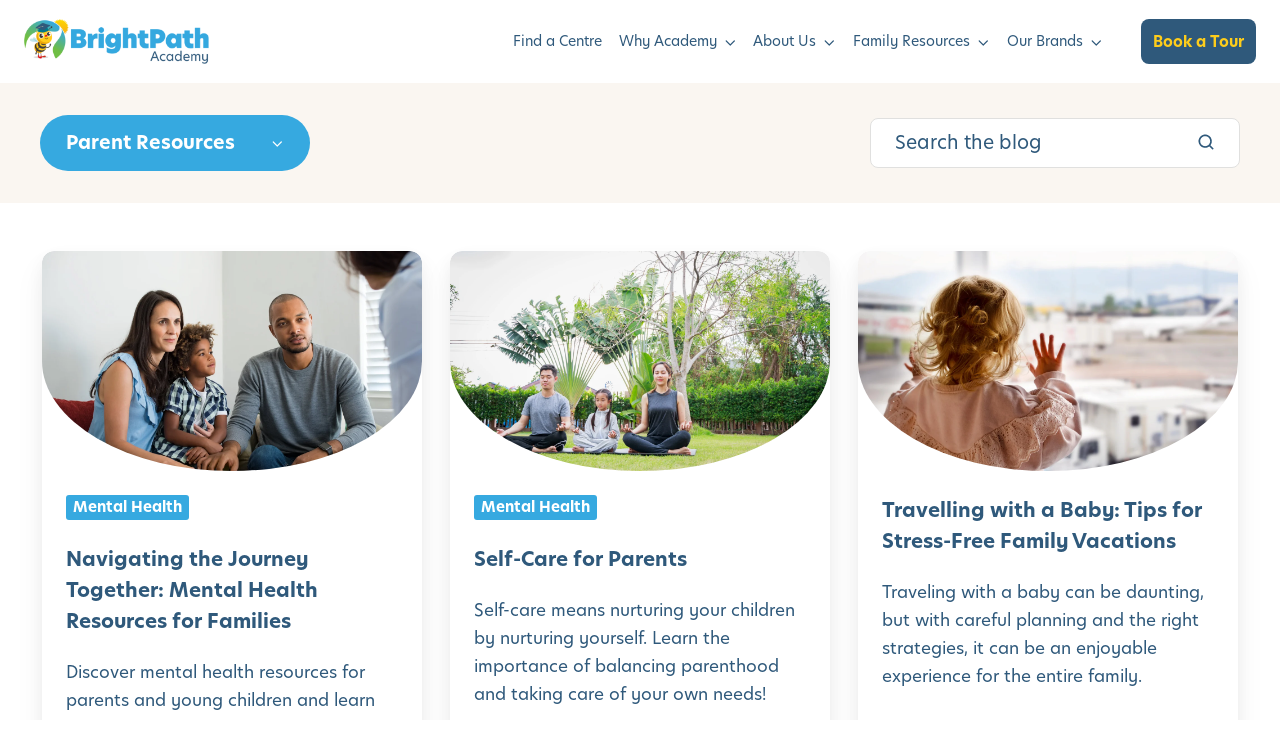

--- FILE ---
content_type: text/html;charset=utf-8
request_url: https://brightpathkids.com/family-blog/tag/parent-resources?v=ba
body_size: 19304
content:
<!doctype html><html lang="en-ca" class="no-js blog-2 blog-2--listing"><head>
    <meta charset="utf-8">
    <title>Family Blog | The Latest News for BrightPath Families | Parent Resources</title>
    <link rel="shortcut icon" href="https://brightpathkids.com/hubfs/brightpath-busybee-logo.svg">
    <meta name="description" content="Parent Resources | Stay up to date on current topics and trends in early childhood education, nutrition, &amp; children’s health.">
		
    
		<script>			
			var act = {};
      act.xs = 479;
      act.sm = 767;
      act.md = 1139;
			act.scroll_offset = {
				sm: 66,
				md: 66,
				lg: 66,
				get: function() {
					if(window.matchMedia('(max-width: 767px)').matches) return act.scroll_offset.sm;
					if(window.matchMedia('(min-width: 1140px)').matches) return act.scroll_offset.lg;
					return act.scroll_offset.md;
				},
				set: function(sm, md, lg){
					act.scroll_offset.sm = sm;
					act.scroll_offset.md = md;
					act.scroll_offset.lg = lg;
				}
			};
		</script>
		<meta name="viewport" content="width=device-width, initial-scale=1">

    
    <meta property="og:description" content="Parent Resources | Stay up to date on current topics and trends in early childhood education, nutrition, &amp; children’s health.">
    <meta property="og:title" content="Family Blog | The Latest News for BrightPath Families | Parent Resources">
    <meta name="twitter:description" content="Parent Resources | Stay up to date on current topics and trends in early childhood education, nutrition, &amp; children’s health.">
    <meta name="twitter:title" content="Family Blog | The Latest News for BrightPath Families | Parent Resources">

    

    
    <style>
a.cta_button{-moz-box-sizing:content-box !important;-webkit-box-sizing:content-box !important;box-sizing:content-box !important;vertical-align:middle}.hs-breadcrumb-menu{list-style-type:none;margin:0px 0px 0px 0px;padding:0px 0px 0px 0px}.hs-breadcrumb-menu-item{float:left;padding:10px 0px 10px 10px}.hs-breadcrumb-menu-divider:before{content:'›';padding-left:10px}.hs-featured-image-link{border:0}.hs-featured-image{float:right;margin:0 0 20px 20px;max-width:50%}@media (max-width: 568px){.hs-featured-image{float:none;margin:0;width:100%;max-width:100%}}.hs-screen-reader-text{clip:rect(1px, 1px, 1px, 1px);height:1px;overflow:hidden;position:absolute !important;width:1px}
</style>

<link rel="stylesheet" href="https://brightpathkids.com/hubfs/hub_generated/template_assets/1/84558584355/1769804027242/template_main.min.css">
<link rel="stylesheet" href="https://brightpathkids.com/hubfs/hub_generated/template_assets/1/84454651173/1769804023292/template_brightpath.min.css">
<link rel="stylesheet" href="https://brightpathkids.com/hubfs/hub_generated/template_assets/1/84455058081/1769804026667/template_nav.min.css">

<style>

</style>

<link rel="stylesheet" href="https://brightpathkids.com/hubfs/hub_generated/template_assets/1/84454839310/1769804033705/template_mobile-nav.min.css">
<link rel="stylesheet" href="https://brightpathkids.com/hubfs/hub_generated/template_assets/1/84454623834/1769804037456/template_header-01.min.css">
<link rel="stylesheet" href="https://brightpathkids.com/hubfs/hub_generated/template_assets/1/85092315972/1769804020887/template_drop-down.min.css">
<link rel="stylesheet" href="https://brightpathkids.com/hubfs/hub_generated/template_assets/1/84455734654/1769804046216/template_search-box.min.css">
<link rel="stylesheet" href="https://brightpathkids.com/hubfs/hub_generated/template_assets/1/84951344909/1769804022049/template_blog-card.min.css">
<link rel="stylesheet" href="https://brightpathkids.com/hubfs/hub_generated/template_assets/1/84455689771/1769804025307/template_blog-toolbar-1.min.css">
<link rel="stylesheet" href="https://brightpathkids.com/hubfs/hub_generated/template_assets/1/85092646502/1769804021612/template_blog-listing-2.min.css">
<link rel="stylesheet" href="https://brightpathkids.com/hubfs/hub_generated/template_assets/1/84453924010/1769804025387/template_blog-search.min.css">
<link rel="stylesheet" href="https://brightpathkids.com/hubfs/hub_generated/template_assets/1/84453844080/1769804025884/template_center-button.min.css">
<link rel="stylesheet" href="https://brightpathkids.com/hubfs/hub_generated/template_assets/1/84454839475/1769804041269/template_blog-load-more.min.css">
<link rel="stylesheet" href="https://brightpathkids.com/hubfs/hub_generated/template_assets/1/85062029957/1769804025718/template_section-extra-settings.min.css">
<link rel="stylesheet" href="https://brightpathkids.com/hubfs/hub_generated/template_assets/1/84455239833/1769804021835/template_section-intro.min.css">
<link rel="stylesheet" href="https://brightpathkids.com/hubfs/hub_generated/template_assets/1/84455650587/1769804031527/template_rich-text.min.css">
<link rel="stylesheet" href="https://brightpathkids.com/hubfs/hub_generated/module_assets/1/115686687633/1742009250592/module_icon.min.css">
<link rel="stylesheet" href="https://brightpathkids.com/hubfs/hub_generated/template_assets/1/84854152231/1769804037756/template_footer-links.min.css">
<link rel="stylesheet" href="https://brightpathkids.com/hubfs/hub_generated/template_assets/1/84552337976/1769804015401/template_footer-10.min.css">
<link class="hs-async-css" rel="preload" href="https://brightpathkids.com/hubfs/hub_generated/template_assets/1/84455771201/1769804025360/template_modal.min.css" as="style" onload="this.onload=null;this.rel='stylesheet'">
<noscript><link rel="stylesheet" href="https://brightpathkids.com/hubfs/hub_generated/template_assets/1/84455771201/1769804025360/template_modal.min.css"></noscript>
<style>
  @font-face {
    font-family: "Jost";
    font-weight: 700;
    font-style: normal;
    font-display: swap;
    src: url("/_hcms/googlefonts/Jost/700.woff2") format("woff2"), url("/_hcms/googlefonts/Jost/700.woff") format("woff");
  }
  @font-face {
    font-family: "Jost";
    font-weight: 500;
    font-style: normal;
    font-display: swap;
    src: url("/_hcms/googlefonts/Jost/500.woff2") format("woff2"), url("/_hcms/googlefonts/Jost/500.woff") format("woff");
  }
  @font-face {
    font-family: "Jost";
    font-weight: 600;
    font-style: normal;
    font-display: swap;
    src: url("/_hcms/googlefonts/Jost/600.woff2") format("woff2"), url("/_hcms/googlefonts/Jost/600.woff") format("woff");
  }
  @font-face {
    font-family: "Jost";
    font-weight: 400;
    font-style: normal;
    font-display: swap;
    src: url("/_hcms/googlefonts/Jost/regular.woff2") format("woff2"), url("/_hcms/googlefonts/Jost/regular.woff") format("woff");
  }
</style>

<!-- Editor Styles -->
<style id="hs_editor_style" type="text/css">
/* HubSpot Styles (default) */
.footer_cta_section-row-0-padding {
  padding-top: 24px !important;
  padding-bottom: 24px !important;
}
</style>
    <script type="application/ld+json">
{"@context":"https://schema.org","@type":"VideoObject","contentUrl":"https://5884588.fs1.hubspotusercontent-na1.net/hubfs/5884588/BeeCurious%20Curriculum%20Promo.mp4","dateModified":"2025-09-09T01:16:32.421Z","duration":"PT2M2.646S","height":1080,"name":"BeeCurious Curriculum Promo","thumbnailUrl":"https://api-na1.hubapi.com/filemanager/api/v3/files/thumbnail-redirect/110471412371?portalId=5884588&size=medium","uploadDate":"2023-04-11T13:21:14.620Z","width":1920}</script>


    
<!--  Added by GoogleAnalytics4 integration -->
<script>
var _hsp = window._hsp = window._hsp || [];
window.dataLayer = window.dataLayer || [];
function gtag(){dataLayer.push(arguments);}

var useGoogleConsentModeV2 = true;
var waitForUpdateMillis = 1000;


if (!window._hsGoogleConsentRunOnce) {
  window._hsGoogleConsentRunOnce = true;

  gtag('consent', 'default', {
    'ad_storage': 'denied',
    'analytics_storage': 'denied',
    'ad_user_data': 'denied',
    'ad_personalization': 'denied',
    'wait_for_update': waitForUpdateMillis
  });

  if (useGoogleConsentModeV2) {
    _hsp.push(['useGoogleConsentModeV2'])
  } else {
    _hsp.push(['addPrivacyConsentListener', function(consent){
      var hasAnalyticsConsent = consent && (consent.allowed || (consent.categories && consent.categories.analytics));
      var hasAdsConsent = consent && (consent.allowed || (consent.categories && consent.categories.advertisement));

      gtag('consent', 'update', {
        'ad_storage': hasAdsConsent ? 'granted' : 'denied',
        'analytics_storage': hasAnalyticsConsent ? 'granted' : 'denied',
        'ad_user_data': hasAdsConsent ? 'granted' : 'denied',
        'ad_personalization': hasAdsConsent ? 'granted' : 'denied'
      });
    }]);
  }
}

gtag('js', new Date());
gtag('set', 'developer_id.dZTQ1Zm', true);
gtag('config', 'G-TEH54BDEN1');
</script>
<script async src="https://www.googletagmanager.com/gtag/js?id=G-TEH54BDEN1"></script>

<!-- /Added by GoogleAnalytics4 integration -->

<!--  Added by GoogleTagManager integration -->
<script>
var _hsp = window._hsp = window._hsp || [];
window.dataLayer = window.dataLayer || [];
function gtag(){dataLayer.push(arguments);}

var useGoogleConsentModeV2 = true;
var waitForUpdateMillis = 1000;



var hsLoadGtm = function loadGtm() {
    if(window._hsGtmLoadOnce) {
      return;
    }

    if (useGoogleConsentModeV2) {

      gtag('set','developer_id.dZTQ1Zm',true);

      gtag('consent', 'default', {
      'ad_storage': 'denied',
      'analytics_storage': 'denied',
      'ad_user_data': 'denied',
      'ad_personalization': 'denied',
      'wait_for_update': waitForUpdateMillis
      });

      _hsp.push(['useGoogleConsentModeV2'])
    }

    (function(w,d,s,l,i){w[l]=w[l]||[];w[l].push({'gtm.start':
    new Date().getTime(),event:'gtm.js'});var f=d.getElementsByTagName(s)[0],
    j=d.createElement(s),dl=l!='dataLayer'?'&l='+l:'';j.async=true;j.src=
    'https://www.googletagmanager.com/gtm.js?id='+i+dl;f.parentNode.insertBefore(j,f);
    })(window,document,'script','dataLayer','GTM-NCL5QG8');

    window._hsGtmLoadOnce = true;
};

_hsp.push(['addPrivacyConsentListener', function(consent){
  if(consent.allowed || (consent.categories && consent.categories.analytics)){
    hsLoadGtm();
  }
}]);

</script>

<!-- /Added by GoogleTagManager integration -->


<!-- Google Tag Manager -->
<script>(function(w,d,s,l,i){w[l]=w[l]||[];w[l].push({'gtm.start':
new Date().getTime(),event:'gtm.js'});var f=d.getElementsByTagName(s)[0],
j=d.createElement(s),dl=l!='dataLayer'?'&l='+l:'';j.async=true;j.src=
'https://www.googletagmanager.com/gtm.js?id='+i+dl;f.parentNode.insertBefore(j,f);
})(window,document,'script','dataLayer','GTM-NCL5QG8');</script>
<!-- End Google Tag Manager -->

<meta http-equiv="Cache-Control" content="no-store, no-cache, must-revalidate, max-age=0">
<meta http-equiv="Pragma" content="no-cache">
<meta http-equiv="Expires" content="0">

<meta name="facebook-domain-verification" content="y6rvbhqtvph7gb6l285on34c3su3xi">

<!-- Google tag (gtag.js) -->
<script async src="https://www.googletagmanager.com/gtag/js?id=UA-42989964-1"></script>
<script>
  window.dataLayer = window.dataLayer || [];
  function gtag(){dataLayer.push(arguments);}
  gtag('js', new Date());

  gtag('config', 'UA-42989964-1');
</script>

<!-- jQuery -->
<script src="https://code.jquery.com/jquery-3.7.1.min.js" integrity="sha256-/JqT3SQfawRcv/BIHPThkBvs0OEvtFFmqPF/lYI/Cxo=" crossorigin="anonymous"></script>
<link rel="next" href="https://brightpathkids.com/family-blog/tag/parent-resources/page/2">
<meta property="og:url" content="https://brightpathkids.com/family-blog/tag/parent-resources">
<meta property="og:type" content="blog">
<meta name="twitter:card" content="summary">
<link rel="alternate" type="application/rss+xml" href="https://brightpathkids.com/family-blog/rss.xml">
<meta name="twitter:domain" content="brightpathkids.com">
<script src="//platform.linkedin.com/in.js" type="text/javascript">
    lang: en_US
</script>

<meta http-equiv="content-language" content="en-ca">






		
    
	<style>
		/* Accent */
		.bg-accent,
		.footer__cta .section-bg--accent {
			background: #36a9e0;
		}
		form .hs-button {
			background: #36a9e0;
		}
		.btn--accent.btn--outline {
			border-color: #36a9e0;
			color: #36a9e0;
		}
		.btn--accent.btn--fill,
		.btn--accent.btn--outline:hover {
			background: #36a9e0;
			color: #fff;
		}
		.btn--white-accent.btn--outline {
			color: #36a9e0;
		}
		.btn--white-accent.btn--fill,
		.btn--white-accent.btn--outline:hover {
			color: #36a9e0;
		}
		.icon--accent {
			color: #36a9e0;
		}
		.icon--accent.icon--fill {
			background: #36a9e0;
		}
		.icon--accent.icon--outline {
			border-color: #36a9e0;
		}
		.icon--white-accent {
			color: #36a9e0;
		}
		.icon--white-accent.icon--fill {
			color: #36a9e0;
		}
		.ttip--accent::before,
		.ttip--accent::after {
			background: #36a9e0;
		}
		.ttip--white-accent {
			color: #36a9e0;
		}
		.hs-error-msg,
		.badge--accent {
			background: #36a9e0;
		}
		.hs-input:focus,
		.form--dark #hs-pwd-widget-password:focus, .form--dark .hs-input:focus {
			border-color: #36a9e0;
			box-shadow: 0 0 0 4px rgba(54, 169, 224, .15), inset 0 0 0 1px #36a9e0;
		}
		.hs-input.error,
		.form--dark .hs-input.error {
			border-color: #36a9e0;
			box-shadow: 0 0 0 4px rgba(54, 169, 224, .20%), inset 0 0 0 1px #36a9e0;
		}
		.dot-pulse {
	    box-shadow: 9999px 0 0 -5px #36a9e0;
		}
		.dot-pulse, .dot-pulse:after, .dot-pulse:before {
			background-color: #36a9e0;
			color: #36a9e0;
		}
		.section-intro__divider div {
			background: #36a9e0;
		}
		h1 b, h2 b, h3 b, h4 b, h5 b, h6 b {
			color: #36a9e0;
		}
		.splide__pagination__page.is-active {
			background-color: #36a9e0;
		}
		
    /* Dark */
		.btn--dark.btn--outline,
		.form--btn-dark.form--btn-outline .hs-button {
			border-color: #2f597b;
			color: #2f597b;
		}
		.btn--dark.btn--fill,
		.btn--dark.btn--outline:hover,
		.loc-desc-link,
		.form--btn-dark.form--btn-fill .hs-button,
		.form--btn-dark.form--btn-outline .hs-button:hover {
			background: #2f597b;
			color: #fff;
		}
		.bg-dark,
		.footer__cta .section-bg--dark {
			background: #2f597b;
		}
		.icon--dark {
			color: #2f597b;
		}
		.icon--dark.icon--fill {
			background: #2f597b;
		}
		.icon--dark.icon--outline {
			border-color: #2f597b;
		}
		.ttip--dark::before,
		.ttip--dark::after {
			background: #2f597b;
		}
		.badge--dark {
			background: #2f597b;
		}
		.icon--light {
			color: #2f597b;
		}
		.map-direction-arrow::after {
			border: 2px solid #2f597b;
			border-width: 0 2px 2px 0;
		}
		.map-input-search input[type=text],
		.map-input-search select {
			color: #2f597b;
		}
		
		/* Light */
    .section-bg--light, 
		.section-bg__deco--light, 
		.section-bg__overlay--light {
			background: 
		}
		
		/* Links */
		a, a:hover,
		.blog-search__results .hs-search-highlight {
		  color: ;
		}
		
		/* Headings */
		.important-text, .ui-label,
		.h1, .h2, .h3, .h4, .h5, .h6, 
		h1, h2, h3, h4, h5, h6 {
			color: 
		}
		
		/* Text */
		body,
		.drop-down--light .drop-down__option, .drop-down--light .drop-down__option:hover,
    .tags-list__list a, .tags-list__list a:hover,
		.footer__links .txt--light a, .footer__links .txt--light a:hover,
		.footer-links--light .footer-links__item, .footer-links--light a.footer-links__item:hover {
			color: 
		}
		
		/* Nav */
		.nav--light .nav__link,
		.nav--light .nav__link:hover, .nav--light .nav__mega-col ul a,
		.nav--light .nav__list--flyout .nav__item--active-branch > a,
		.nav--light .nav__list--flyout .nav__item--active > a,
		.nav--light .nav__list--flyout li:hover > a,
		.mnav--light .mnav__open, .mnav--light .mnav__open:hover,
		.mnav--light .mnav__menu__link, .mnav--light .mnav__menu__link:hover, .mnav--light .mnav__menu__list--level2 .mnav__menu__link {
			color: #2f597b
		}
		
		/* Nav hover */
		.nav--light .nav__list--level1 > li > a:before,
		.nav__list--flyout .nav__item--active-branch > a:before, .nav__list--flyout .nav__item--active > a:before,
		.mnav__menu__item--active-branch>.mnav__menu__label > .mnav__menu__link:before, .mnav__menu__item--active > .mnav__menu__label > .mnav__menu__link:before {
			background-color: 
		}
		
		/* Footer */
		.footer {
			background: #e0e0df;
		}
	</style>

  <meta name="generator" content="HubSpot"></head>
  <body class="  hs-content-id-85074263403 hs-blog-listing hs-blog-id-85074263402 brand-brightpath_academy static-header">
<!--  Added by GoogleTagManager integration -->
<noscript><iframe src="https://www.googletagmanager.com/ns.html?id=GTM-NCL5QG8" height="0" width="0" style="display:none;visibility:hidden"></iframe></noscript>

<!-- /Added by GoogleTagManager integration -->

    <div id="top"></div>
    <div class="page">
      
				<div data-global-resource-path="BrightPath/headers/header-academy.html">













  


<header class="header header--1  header--sticky header--wo-search header--wo-lang hs-search-hidden">
  <div class="header__sticky-wrapper">
    <div class="header__sticky-element">
      <div class="header__section header__section--main section">
        <div class="header__center container">
          <div class="row items-center">
            <div class="col s2 md-s3 sm-s4 justify-center">
              <div class="header__logo">
                <div class="header__logo__static">
                  <div id="hs_cos_wrapper_static_header_logo" class="hs_cos_wrapper hs_cos_wrapper_widget hs_cos_wrapper_type_module widget-type-logo" style="" data-hs-cos-general-type="widget" data-hs-cos-type="module">
  



  <span id="hs_cos_wrapper_static_header_logo_hs_logo_widget" class="hs_cos_wrapper hs_cos_wrapper_widget hs_cos_wrapper_type_logo" style="" data-hs-cos-general-type="widget" data-hs-cos-type="logo"><a href="https://brightpathkids.com/brightpath-academy" id="hs-link-static_header_logo_hs_logo_widget" style="border-width:0px;border:0px;"><img src="https://brightpathkids.com/hs-fs/hubfs/BP-Academy-Logo.png?width=596&amp;height=144&amp;name=BP-Academy-Logo.png" class="hs-image-widget " height="144" style="height: auto;width:596px;border-width:0px;border:0px;" width="596" alt="BrightPath Academy" title="BrightPath Academy" srcset="https://brightpathkids.com/hs-fs/hubfs/BP-Academy-Logo.png?width=298&amp;height=72&amp;name=BP-Academy-Logo.png 298w, https://brightpathkids.com/hs-fs/hubfs/BP-Academy-Logo.png?width=596&amp;height=144&amp;name=BP-Academy-Logo.png 596w, https://brightpathkids.com/hs-fs/hubfs/BP-Academy-Logo.png?width=894&amp;height=216&amp;name=BP-Academy-Logo.png 894w, https://brightpathkids.com/hs-fs/hubfs/BP-Academy-Logo.png?width=1192&amp;height=288&amp;name=BP-Academy-Logo.png 1192w, https://brightpathkids.com/hs-fs/hubfs/BP-Academy-Logo.png?width=1490&amp;height=360&amp;name=BP-Academy-Logo.png 1490w, https://brightpathkids.com/hs-fs/hubfs/BP-Academy-Logo.png?width=1788&amp;height=432&amp;name=BP-Academy-Logo.png 1788w" sizes="(max-width: 596px) 100vw, 596px"></a></span>
</div>
                </div>
                <div class="header__logo__overlap">
                  <div id="hs_cos_wrapper_overlapping_header_logo" class="hs_cos_wrapper hs_cos_wrapper_widget hs_cos_wrapper_type_module widget-type-logo" style="" data-hs-cos-general-type="widget" data-hs-cos-type="module">
  



  <span id="hs_cos_wrapper_overlapping_header_logo_hs_logo_widget" class="hs_cos_wrapper hs_cos_wrapper_widget hs_cos_wrapper_type_logo" style="" data-hs-cos-general-type="widget" data-hs-cos-type="logo"><a href="https://brightpathkids.com/brightpath-academy" id="hs-link-overlapping_header_logo_hs_logo_widget" style="border-width:0px;border:0px;"><img src="https://brightpathkids.com/hs-fs/hubfs/BP-Academy-Logo.png?width=596&amp;height=144&amp;name=BP-Academy-Logo.png" class="hs-image-widget " height="144" style="height: auto;width:596px;border-width:0px;border:0px;" width="596" alt="BrightPath Academy" title="BrightPath Academy" srcset="https://brightpathkids.com/hs-fs/hubfs/BP-Academy-Logo.png?width=298&amp;height=72&amp;name=BP-Academy-Logo.png 298w, https://brightpathkids.com/hs-fs/hubfs/BP-Academy-Logo.png?width=596&amp;height=144&amp;name=BP-Academy-Logo.png 596w, https://brightpathkids.com/hs-fs/hubfs/BP-Academy-Logo.png?width=894&amp;height=216&amp;name=BP-Academy-Logo.png 894w, https://brightpathkids.com/hs-fs/hubfs/BP-Academy-Logo.png?width=1192&amp;height=288&amp;name=BP-Academy-Logo.png 1192w, https://brightpathkids.com/hs-fs/hubfs/BP-Academy-Logo.png?width=1490&amp;height=360&amp;name=BP-Academy-Logo.png 1490w, https://brightpathkids.com/hs-fs/hubfs/BP-Academy-Logo.png?width=1788&amp;height=432&amp;name=BP-Academy-Logo.png 1788w" sizes="(max-width: 596px) 100vw, 596px"></a></span>
</div>
                </div>
                
                  <div class="header__logo__sticky">
                    <div id="hs_cos_wrapper_sticky_header_logo" class="hs_cos_wrapper hs_cos_wrapper_widget hs_cos_wrapper_type_module widget-type-logo" style="" data-hs-cos-general-type="widget" data-hs-cos-type="module">
  



  <span id="hs_cos_wrapper_sticky_header_logo_hs_logo_widget" class="hs_cos_wrapper hs_cos_wrapper_widget hs_cos_wrapper_type_logo" style="" data-hs-cos-general-type="widget" data-hs-cos-type="logo"><a href="https://brightpathkids.com/brightpath-academy" id="hs-link-sticky_header_logo_hs_logo_widget" style="border-width:0px;border:0px;"><img src="https://brightpathkids.com/hs-fs/hubfs/BP-Academy-Logo-Badge.png?width=60&amp;height=53&amp;name=BP-Academy-Logo-Badge.png" class="hs-image-widget " height="53" style="height: auto;width:60px;border-width:0px;border:0px;" width="60" alt="BrightPath Academy" title="BrightPath Academy" srcset="https://brightpathkids.com/hs-fs/hubfs/BP-Academy-Logo-Badge.png?width=30&amp;height=27&amp;name=BP-Academy-Logo-Badge.png 30w, https://brightpathkids.com/hs-fs/hubfs/BP-Academy-Logo-Badge.png?width=60&amp;height=53&amp;name=BP-Academy-Logo-Badge.png 60w, https://brightpathkids.com/hs-fs/hubfs/BP-Academy-Logo-Badge.png?width=90&amp;height=80&amp;name=BP-Academy-Logo-Badge.png 90w, https://brightpathkids.com/hs-fs/hubfs/BP-Academy-Logo-Badge.png?width=120&amp;height=106&amp;name=BP-Academy-Logo-Badge.png 120w, https://brightpathkids.com/hs-fs/hubfs/BP-Academy-Logo-Badge.png?width=150&amp;height=133&amp;name=BP-Academy-Logo-Badge.png 150w, https://brightpathkids.com/hs-fs/hubfs/BP-Academy-Logo-Badge.png?width=180&amp;height=159&amp;name=BP-Academy-Logo-Badge.png 180w" sizes="(max-width: 60px) 100vw, 60px"></a></span>
</div>
                  </div>
                
              </div>
            </div>
            <div class="col s10 md-s9 sm-s8">
              <div class="flex flex-row items-center justify-end no-shrink wrap">
                <div class="header__nav">
                  <div id="hs_cos_wrapper_header_nav" class="hs_cos_wrapper hs_cos_wrapper_widget hs_cos_wrapper_type_module" style="" data-hs-cos-general-type="widget" data-hs-cos-type="module">





  <style>
    .module--header_nav {}
    .module--header_nav .module__inner {}
    @media (max-width: 1139px) {
      .module--header_nav {}
      .module--header_nav .module__inner {}
    }
    @media (max-width: 767px) {
      .module--header_nav {}
      .module--header_nav .module__inner {}
    }
  </style>
  <div class="module module--header_nav module--nav">
    <div class="module__inner">

  <nav class="nav nav--light nav--on-hover nav--arrows hs-skip-lang-url-rewrite" flyout-delay="200" aria-label="Website">
    
  
  
    
    <ul class="nav__list nav__list--level1" role="menubar">
      <li class="nav__item" role="none">
        <a id="navlink_header_nav_1_1" class="nav__link" href="https://brightpathkids.com/brightpath-academy/ontario" role="menuitem">Find a Centre</a>
        
          
  
  

        
      </li>
      
  
    
    
      <li class="nav__item nav__item--branch" role="none">
        <a id="navlink_header_nav_1_2" class="nav__link" href="javascript:;" role="menuitem" aria-expanded="true">Why Academy</a>
        
          
  
  
    
    <ul class="nav__list nav__list--level2 nav__list--flyout" role="menu">
      <li class="nav__item" role="none">
        <a id="navlink_header_nav_2_1" class="nav__link" href="https://brightpathkids.com/brightpath-academy/the-academy-difference" role="menuitem">The Academy Difference</a>
        
          
  
  

        
      </li>
      
  
    
    
      <li class="nav__item" role="none">
        <a id="navlink_header_nav_2_2" class="nav__link" href="https://brightpathkids.com/brightpath-academy/curriculum" role="menuitem">Our Curriculum</a>
        
          
  
  

        
      </li>
      
  
    
    
      <li class="nav__item" role="none">
        <a id="navlink_header_nav_2_3" class="nav__link" href="https://brightpathkids.com/brightpath-academy/summer-programs" role="menuitem">Summer Programs</a>
        
          
  
  

        
      </li>
      </ul>
  

        
      </li>
      
  
    
    
      <li class="nav__item nav__item--branch" role="none">
        <a id="navlink_header_nav_1_3" class="nav__link" href="javascript:;" role="menuitem" aria-expanded="true">About Us</a>
        
          
  
  
    
    <ul class="nav__list nav__list--level2 nav__list--flyout" role="menu">
      <li class="nav__item" role="none">
        <a id="navlink_header_nav_2_1" class="nav__link" href="https://brightpathkids.com/brightpath-academy/who-we-are" role="menuitem">Who We Are</a>
        
          
  
  

        
      </li>
      
  
    
    
      <li class="nav__item" role="none">
        <a id="navlink_header_nav_2_2" class="nav__link" href="https://brightpathkids.com/brightpath-academy/meet-the-team" role="menuitem">Meet the Team</a>
        
          
  
  

        
      </li>
      
  
    
    
      <li class="nav__item" role="none">
        <a id="navlink_header_nav_2_3" class="nav__link" href="https://jobs.hirebridge.com/brightpath/#/brand/BrightPath%20Kids%20Canada" role="menuitem">Careers</a>
        
          
  
  

        
      </li>
      </ul>
  

        
      </li>
      
  
    
    
      <li class="nav__item nav__item--branch" role="none">
        <a id="navlink_header_nav_1_4" class="nav__link" href="javascript:;" role="menuitem" aria-expanded="true">Family Resources</a>
        
          
  
  
    
    <ul class="nav__list nav__list--level2 nav__list--flyout" role="menu">
      <li class="nav__item" role="none">
        <a id="navlink_header_nav_2_1" class="nav__link" href="https://brightpathkids.com/hubfs/R1_BP%20Academy_Parent%20Package_3-13-2023.pdf" role="menuitem">Family Pack</a>
        
          
  
  

        
      </li>
      
  
    
    
      <li class="nav__item" role="none">
        <a id="navlink_header_nav_2_2" class="nav__link" href="https://brightpathkids.com/brightpath-academy/bees-perks" role="menuitem">Busy Bees Perks</a>
        
          
  
  

        
      </li>
      
  
    
    
      <li class="nav__item" role="none">
        <a id="navlink_header_nav_2_3" class="nav__link" href="/family-blog?v=ba" role="menuitem">Blog</a>
        
          
  
  

        
      </li>
      
  
    
    
      <li class="nav__item" role="none">
        <a id="navlink_header_nav_2_4" class="nav__link" href="https://brightpathkids.com/brightpath-academy/faqs-resources" role="menuitem">FAQs</a>
        
          
  
  

        
      </li>
      </ul>
  

        
      </li>
      
  
    
    
      <li class="nav__item nav__item--branch" role="none">
        <a id="navlink_header_nav_1_5" class="nav__link" href="javascript:;" role="menuitem" aria-expanded="true">Our Brands</a>
        
          
  
  
    
    <ul class="nav__list nav__list--level2 nav__list--flyout" role="menu">
      <li class="nav__item" role="none">
        <a id="navlink_header_nav_2_1" class="nav__link" href="https://brightpathkids.com" role="menuitem">BrightPath Early Learning</a>
        
          
  
  

        
      </li>
      
  
    
    
      <li class="nav__item" role="none">
        <a id="navlink_header_nav_2_2" class="nav__link" href="https://brightpathkids.com/brightpath-academy" role="menuitem">BrightPath Academy</a>
        
          
  
  

        
      </li>
      
  
    
    
      <li class="nav__item" role="none">
        <a id="navlink_header_nav_2_3" class="nav__link" href="https://brightpathkids.com/montessori-brightpath" role="menuitem">Montessori By BrightPath</a>
        
          
  
  

        
      </li>
      </ul>
  

        
      </li>
      </ul>
  

  </nav>

    </div>
  </div>

</div>
                </div>
                
                
                <div class="header__buttons">
                  <div class="header__buttons__static">
                    <div id="hs_cos_wrapper_static_header_buttons" class="hs_cos_wrapper hs_cos_wrapper_widget hs_cos_wrapper_type_module" style="" data-hs-cos-general-type="widget" data-hs-cos-type="module">






  <style>
    .module--static_header_buttons {}
    .module--static_header_buttons .module__inner {}
    @media (max-width: 1139px) {
      .module--static_header_buttons {}
      .module--static_header_buttons .module__inner {}
    }
    @media (max-width: 767px) {
      .module--static_header_buttons {}
      .module--static_header_buttons .module__inner {}
    }
  </style>
  <div class="module module--static_header_buttons module--button">
    <div class="module__inner">

  <div class="inline-items"><a href="https://brightpathkids.com/brightpath-academy/book-a-tour" class="btn btn--fill btn--large btn--custom-color btn--default  btn--static_header_buttons-1">
          
          Book a Tour
        </a><style>
            .btn--static_header_buttons-1.btn--outline {
              border-color: #2F597B;
              color: #2F597B;
            }
            .btn--static_header_buttons-1.btn--fill,
            .btn--static_header_buttons-1.btn--outline:hover {
              background: #2F597B;
              color: #FECD1B;
            }
            .btn--static_header_buttons-1:focus-visible:not(:hover):not(:active) {
              box-shadow: 0 0 0 3px rgba(47, 89, 123, .15);
            }
          </style></div>

    </div>
  </div>
</div>
                  </div>
                  <div class="header__buttons__overlap">
										<div id="hs_cos_wrapper_static_header_buttons" class="hs_cos_wrapper hs_cos_wrapper_widget hs_cos_wrapper_type_module" style="" data-hs-cos-general-type="widget" data-hs-cos-type="module">






  <style>
    .module--static_header_buttons {}
    .module--static_header_buttons .module__inner {}
    @media (max-width: 1139px) {
      .module--static_header_buttons {}
      .module--static_header_buttons .module__inner {}
    }
    @media (max-width: 767px) {
      .module--static_header_buttons {}
      .module--static_header_buttons .module__inner {}
    }
  </style>
  <div class="module module--static_header_buttons module--button">
    <div class="module__inner">

  <div class="inline-items"><a href="https://brightpathkids.com/brightpath-academy/book-a-tour" class="btn btn--fill btn--large btn--custom-color btn--default  btn--static_header_buttons-1">
          
          Book a Tour
        </a><style>
            .btn--static_header_buttons-1.btn--outline {
              border-color: #2F597B;
              color: #2F597B;
            }
            .btn--static_header_buttons-1.btn--fill,
            .btn--static_header_buttons-1.btn--outline:hover {
              background: #2F597B;
              color: #FECD1B;
            }
            .btn--static_header_buttons-1:focus-visible:not(:hover):not(:active) {
              box-shadow: 0 0 0 3px rgba(47, 89, 123, .15);
            }
          </style></div>

    </div>
  </div>
</div>
                  </div>
                  
                    <div class="header__buttons__sticky">
											<div id="hs_cos_wrapper_static_header_buttons" class="hs_cos_wrapper hs_cos_wrapper_widget hs_cos_wrapper_type_module" style="" data-hs-cos-general-type="widget" data-hs-cos-type="module">






  <style>
    .module--static_header_buttons {}
    .module--static_header_buttons .module__inner {}
    @media (max-width: 1139px) {
      .module--static_header_buttons {}
      .module--static_header_buttons .module__inner {}
    }
    @media (max-width: 767px) {
      .module--static_header_buttons {}
      .module--static_header_buttons .module__inner {}
    }
  </style>
  <div class="module module--static_header_buttons module--button">
    <div class="module__inner">

  <div class="inline-items"><a href="https://brightpathkids.com/brightpath-academy/book-a-tour" class="btn btn--fill btn--large btn--custom-color btn--default  btn--static_header_buttons-1">
          
          Book a Tour
        </a><style>
            .btn--static_header_buttons-1.btn--outline {
              border-color: #2F597B;
              color: #2F597B;
            }
            .btn--static_header_buttons-1.btn--fill,
            .btn--static_header_buttons-1.btn--outline:hover {
              background: #2F597B;
              color: #FECD1B;
            }
            .btn--static_header_buttons-1:focus-visible:not(:hover):not(:active) {
              box-shadow: 0 0 0 3px rgba(47, 89, 123, .15);
            }
          </style></div>

    </div>
  </div>
</div>
                    </div>
                  
                </div>
                <div class="header__mobile-nav">
                  <div id="hs_cos_wrapper_header_mobile_nav" class="hs_cos_wrapper hs_cos_wrapper_widget hs_cos_wrapper_type_module" style="" data-hs-cos-general-type="widget" data-hs-cos-type="module">






  <style>
    .module--header_mobile_nav {}
    .module--header_mobile_nav .module__inner {}
    @media (max-width: 1139px) {
      .module--header_mobile_nav {}
      .module--header_mobile_nav .module__inner {}
    }
    @media (max-width: 767px) {
      .module--header_mobile_nav {}
      .module--header_mobile_nav .module__inner {}
    }
  </style>
  <div class="module module--header_mobile_nav module--mnav">
    <div class="module__inner">

  <div class="mnav mnav--light">
    <a class="mnav__open ui-icon" href="javascript:;" role="button" aria-label="Open menu">
      <svg width="24" height="24" viewbox="0 0 24 24" xmlns="http://www.w3.org/2000/svg">
        <path d="M3 6a1 1 0 0 1 1-1h16a1 1 0 1 1 0 2H4a1 1 0 0 1-1-1zm0 6a1 1 0 0 1 1-1h16a1 1 0 1 1 0 2H4a1 1 0 0 1-1-1zm1 5a1 1 0 1 0 0 2h16a1 1 0 1 0 0-2H4z" fill="currentColor" />
      </svg>
    </a>
    <div class="mnav__overlay"></div>
    <div class="mnav__popup">
      
      <div class="mnav__section mnav__section--first mnav__menu hs-skip-lang-url-rewrite">
        
  
  
    <ul class="mnav__menu__list mnav__menu__list--level1">
      <li class="mnav__menu__item">
        <div class="mnav__menu__label">
          <a class="mnav__menu__link" href="https://brightpathkids.com/brightpath-academy/ontario">Find a Centre</a>
          
        </div>
        
  
  

      </li>
    
  
    
      <li class="mnav__menu__item mnav__menu__item--parent">
        <div class="mnav__menu__label">
          <a class="mnav__menu__link" href="javascript:;">Why Academy</a>
          
            <div class="mnav__menu__toggle" role="button">
              <div class="mnav__menu__toggle__open-icon">
                <svg class="mnav__menu__toggle__open" width="24" height="24" viewbox="0 0 24 24" xmlns="http://www.w3.org/2000/svg">
                  <path d="M5.29289 8.29289C4.90237 8.68342 4.90237 9.31658 5.29289 9.70711L11.2929 15.7071C11.6834 16.0976 12.3166 16.0976 12.7071 15.7071L18.7071 9.70711C19.0976 9.31658 19.0976 8.68342 18.7071 8.29289C18.3166 7.90237 17.6834 7.90237 17.2929 8.29289L12 13.5858L6.70711 8.29289C6.31658 7.90237 5.68342 7.90237 5.29289 8.29289Z" fill="currentColor" />
                </svg>
              </div>
              <div class="mnav__menu__toggle__close-icon">
                <svg width="24" height="24" viewbox="0 0 24 24" xmlns="http://www.w3.org/2000/svg">
                  <path d="M5.29289 15.7071C4.90237 15.3166 4.90237 14.6834 5.29289 14.2929L11.2929 8.29289C11.6834 7.90237 12.3166 7.90237 12.7071 8.29289L18.7071 14.2929C19.0976 14.6834 19.0976 15.3166 18.7071 15.7071C18.3166 16.0976 17.6834 16.0976 17.2929 15.7071L12 10.4142L6.70711 15.7071C6.31658 16.0976 5.68342 16.0976 5.29289 15.7071Z" fill="currentColor" />
                </svg>
              </div>
            </div>
          
        </div>
        
  
  
    <ul class="mnav__menu__list mnav__menu__list--level2 mnav__menu__list--child">
      <li class="mnav__menu__item">
        <div class="mnav__menu__label">
          <a class="mnav__menu__link" href="https://brightpathkids.com/brightpath-academy/the-academy-difference">The Academy Difference</a>
          
        </div>
        
  
  

      </li>
    
  
    
      <li class="mnav__menu__item">
        <div class="mnav__menu__label">
          <a class="mnav__menu__link" href="https://brightpathkids.com/brightpath-academy/curriculum">Our Curriculum</a>
          
        </div>
        
  
  

      </li>
    
  
    
      <li class="mnav__menu__item">
        <div class="mnav__menu__label">
          <a class="mnav__menu__link" href="https://brightpathkids.com/brightpath-academy/summer-programs">Summer Programs</a>
          
        </div>
        
  
  

      </li>
    </ul>
  

      </li>
    
  
    
      <li class="mnav__menu__item mnav__menu__item--parent">
        <div class="mnav__menu__label">
          <a class="mnav__menu__link" href="javascript:;">About Us</a>
          
            <div class="mnav__menu__toggle" role="button">
              <div class="mnav__menu__toggle__open-icon">
                <svg class="mnav__menu__toggle__open" width="24" height="24" viewbox="0 0 24 24" xmlns="http://www.w3.org/2000/svg">
                  <path d="M5.29289 8.29289C4.90237 8.68342 4.90237 9.31658 5.29289 9.70711L11.2929 15.7071C11.6834 16.0976 12.3166 16.0976 12.7071 15.7071L18.7071 9.70711C19.0976 9.31658 19.0976 8.68342 18.7071 8.29289C18.3166 7.90237 17.6834 7.90237 17.2929 8.29289L12 13.5858L6.70711 8.29289C6.31658 7.90237 5.68342 7.90237 5.29289 8.29289Z" fill="currentColor" />
                </svg>
              </div>
              <div class="mnav__menu__toggle__close-icon">
                <svg width="24" height="24" viewbox="0 0 24 24" xmlns="http://www.w3.org/2000/svg">
                  <path d="M5.29289 15.7071C4.90237 15.3166 4.90237 14.6834 5.29289 14.2929L11.2929 8.29289C11.6834 7.90237 12.3166 7.90237 12.7071 8.29289L18.7071 14.2929C19.0976 14.6834 19.0976 15.3166 18.7071 15.7071C18.3166 16.0976 17.6834 16.0976 17.2929 15.7071L12 10.4142L6.70711 15.7071C6.31658 16.0976 5.68342 16.0976 5.29289 15.7071Z" fill="currentColor" />
                </svg>
              </div>
            </div>
          
        </div>
        
  
  
    <ul class="mnav__menu__list mnav__menu__list--level2 mnav__menu__list--child">
      <li class="mnav__menu__item">
        <div class="mnav__menu__label">
          <a class="mnav__menu__link" href="https://brightpathkids.com/brightpath-academy/who-we-are">Who We Are</a>
          
        </div>
        
  
  

      </li>
    
  
    
      <li class="mnav__menu__item">
        <div class="mnav__menu__label">
          <a class="mnav__menu__link" href="https://brightpathkids.com/brightpath-academy/meet-the-team">Meet the Team</a>
          
        </div>
        
  
  

      </li>
    
  
    
      <li class="mnav__menu__item">
        <div class="mnav__menu__label">
          <a class="mnav__menu__link" href="https://jobs.hirebridge.com/brightpath/#/brand/BrightPath%20Kids%20Canada">Careers</a>
          
        </div>
        
  
  

      </li>
    </ul>
  

      </li>
    
  
    
      <li class="mnav__menu__item mnav__menu__item--parent">
        <div class="mnav__menu__label">
          <a class="mnav__menu__link" href="javascript:;">Family Resources</a>
          
            <div class="mnav__menu__toggle" role="button">
              <div class="mnav__menu__toggle__open-icon">
                <svg class="mnav__menu__toggle__open" width="24" height="24" viewbox="0 0 24 24" xmlns="http://www.w3.org/2000/svg">
                  <path d="M5.29289 8.29289C4.90237 8.68342 4.90237 9.31658 5.29289 9.70711L11.2929 15.7071C11.6834 16.0976 12.3166 16.0976 12.7071 15.7071L18.7071 9.70711C19.0976 9.31658 19.0976 8.68342 18.7071 8.29289C18.3166 7.90237 17.6834 7.90237 17.2929 8.29289L12 13.5858L6.70711 8.29289C6.31658 7.90237 5.68342 7.90237 5.29289 8.29289Z" fill="currentColor" />
                </svg>
              </div>
              <div class="mnav__menu__toggle__close-icon">
                <svg width="24" height="24" viewbox="0 0 24 24" xmlns="http://www.w3.org/2000/svg">
                  <path d="M5.29289 15.7071C4.90237 15.3166 4.90237 14.6834 5.29289 14.2929L11.2929 8.29289C11.6834 7.90237 12.3166 7.90237 12.7071 8.29289L18.7071 14.2929C19.0976 14.6834 19.0976 15.3166 18.7071 15.7071C18.3166 16.0976 17.6834 16.0976 17.2929 15.7071L12 10.4142L6.70711 15.7071C6.31658 16.0976 5.68342 16.0976 5.29289 15.7071Z" fill="currentColor" />
                </svg>
              </div>
            </div>
          
        </div>
        
  
  
    <ul class="mnav__menu__list mnav__menu__list--level2 mnav__menu__list--child">
      <li class="mnav__menu__item">
        <div class="mnav__menu__label">
          <a class="mnav__menu__link" href="https://brightpathkids.com/hubfs/R1_BP%20Academy_Parent%20Package_3-13-2023.pdf">Family Pack</a>
          
        </div>
        
  
  

      </li>
    
  
    
      <li class="mnav__menu__item">
        <div class="mnav__menu__label">
          <a class="mnav__menu__link" href="https://brightpathkids.com/brightpath-academy/bees-perks">Busy Bees Perks</a>
          
        </div>
        
  
  

      </li>
    
  
    
      <li class="mnav__menu__item">
        <div class="mnav__menu__label">
          <a class="mnav__menu__link" href="/family-blog?v=ba">Blog</a>
          
        </div>
        
  
  

      </li>
    
  
    
      <li class="mnav__menu__item">
        <div class="mnav__menu__label">
          <a class="mnav__menu__link" href="https://brightpathkids.com/brightpath-academy/faqs-resources">FAQs</a>
          
        </div>
        
  
  

      </li>
    </ul>
  

      </li>
    
  
    
      <li class="mnav__menu__item mnav__menu__item--parent">
        <div class="mnav__menu__label">
          <a class="mnav__menu__link" href="javascript:;">Our Brands</a>
          
            <div class="mnav__menu__toggle" role="button">
              <div class="mnav__menu__toggle__open-icon">
                <svg class="mnav__menu__toggle__open" width="24" height="24" viewbox="0 0 24 24" xmlns="http://www.w3.org/2000/svg">
                  <path d="M5.29289 8.29289C4.90237 8.68342 4.90237 9.31658 5.29289 9.70711L11.2929 15.7071C11.6834 16.0976 12.3166 16.0976 12.7071 15.7071L18.7071 9.70711C19.0976 9.31658 19.0976 8.68342 18.7071 8.29289C18.3166 7.90237 17.6834 7.90237 17.2929 8.29289L12 13.5858L6.70711 8.29289C6.31658 7.90237 5.68342 7.90237 5.29289 8.29289Z" fill="currentColor" />
                </svg>
              </div>
              <div class="mnav__menu__toggle__close-icon">
                <svg width="24" height="24" viewbox="0 0 24 24" xmlns="http://www.w3.org/2000/svg">
                  <path d="M5.29289 15.7071C4.90237 15.3166 4.90237 14.6834 5.29289 14.2929L11.2929 8.29289C11.6834 7.90237 12.3166 7.90237 12.7071 8.29289L18.7071 14.2929C19.0976 14.6834 19.0976 15.3166 18.7071 15.7071C18.3166 16.0976 17.6834 16.0976 17.2929 15.7071L12 10.4142L6.70711 15.7071C6.31658 16.0976 5.68342 16.0976 5.29289 15.7071Z" fill="currentColor" />
                </svg>
              </div>
            </div>
          
        </div>
        
  
  
    <ul class="mnav__menu__list mnav__menu__list--level2 mnav__menu__list--child">
      <li class="mnav__menu__item">
        <div class="mnav__menu__label">
          <a class="mnav__menu__link" href="https://brightpathkids.com">BrightPath Early Learning</a>
          
        </div>
        
  
  

      </li>
    
  
    
      <li class="mnav__menu__item">
        <div class="mnav__menu__label">
          <a class="mnav__menu__link" href="https://brightpathkids.com/brightpath-academy">BrightPath Academy</a>
          
        </div>
        
  
  

      </li>
    
  
    
      <li class="mnav__menu__item">
        <div class="mnav__menu__label">
          <a class="mnav__menu__link" href="https://brightpathkids.com/montessori-brightpath">Montessori By BrightPath</a>
          
        </div>
        
  
  

      </li>
    </ul>
  

      </li>
    </ul>
  

      </div>
      
      
      
      
        <div class="mnav__section mnav__buttons inline-items inline-items--left"><a href="https://brightpathkids.com/brightpath-academy/book-a-tour" class="btn btn--fill btn--large btn--accent btn--default  btn--header_mobile_nav-1">
                
                Book a Tour
              </a></div>
      
      
      
        <div class="mnav__section mnav__info small-text clear" style="text-align: left">
          <div class="h6" style="margin: 0;">Get In Touch: <a href="tel:+18888082252"><strong>1.888.808.2252</strong></a></div>
        </div>
      
      
      
      
      
      
      <a href="javascript:;" class="mnav__close ui-icon" role="button" aria-label="Open menu">
        <svg width="24" height="24" viewbox="0 0 24 24" xmlns="http://www.w3.org/2000/svg">
          <path d="M20.707 4.707a1 1 0 0 0-1.414-1.414L12 10.586 4.707 3.293a1 1 0 0 0-1.414 1.414L10.586 12l-7.293 7.293a1 1 0 1 0 1.414 1.414L12 13.414l7.293 7.293a1 1 0 0 0 1.414-1.414L13.414 12l7.293-7.293z" fill="currentColor" />
        </svg>
      </a>
    </div>
  </div>

    </div>
  </div>
</div>
                </div>
              </div>
            </div>
          </div>
        </div>
      </div>
    </div>
  </div>
</header>

</div>
      
      <main id="main-content" class="body">
        
  
  
  

  
  
  
  
  
  
  
  
  
  
  
  
  
  

  
    
    
    <div class="blog-toolbar-1 section bg-light">
      <div class="blog-toolbar-1__center container">
        <div class="row">
          <div class="col s12">
            <div class="flex flex-row items-center justify-between sm-flex-col sm-items-stretch">
              
                <div class="blog-toolbar-1__topics">
                  <div class="drop-down drop-down--light">
                    <button class="drop-down__btn btn btn--large btn--fill btn--accent btn--pill">
                      <span class="drop-down__btn-text">Parent Resources</span>
                      <span class="drop-down__btn-arrow">
                        <svg width="16" height="16" viewbox="0 0 12 12" xmlns="http://www.w3.org/2000/svg">
                          <path d="M3.60311 4.14644C3.40785 4.34171 3.40785 4.65829 3.60311 4.85356L6.60312 7.85355C6.79837 8.0488 7.11497 8.0488 7.31022 7.85355L10.3102 4.85356C10.5055 4.65829 10.5055 4.34171 10.3102 4.14644C10.115 3.95119 9.79837 3.95119 9.60312 4.14644L6.95667 6.7929L4.31022 4.14644C4.11496 3.95119 3.79838 3.95119 3.60311 4.14644Z" fill="currentColor" />
                        </svg>
                      </span>
                    </button>
                    <div class="drop-down__list">
                      
                      
											<a class="drop-down__option" href="https://brightpathkids.com/family-blog?v=ba">Latest Posts</a>
											
                      
											  
                      
											  
                        <a class="drop-down__option" href="https://brightpathkids.com/family-blog/tag/activities?v=ba">Activities</a>
											  
                      
											  
                      
											  
                      
											  
                      
											  
                      
											  
                      
											  
                      
											  
                      
											  
                      
											  
                      
											  
                      
											  
                      
											  
                      
											  
                      
											  
                      
											  
                      
											  
                      
											  
                      
											  
                      
											  
                      
											  
                      
											  
                      
											  
                      
											  
                      
											  
                      
											  
                      
											  
                      
											  
                      
											  
                      
											  
                      
											  
                      
											  
                      
											  
                      
											  
                      
											  
                      
											  
                      
											  
                      
											  
                      
											  
                      
											  
                      
											  
                      
											  
                      
											  
                      
											  
                      
											  
                      
											  
                      
											  
                      
											  
                      
											  
                      
											  
                        <a class="drop-down__option" href="https://brightpathkids.com/family-blog/tag/communication?v=ba">Communication</a>
											  
                      
											  
                      
											  
                      
											  
                      
											  
                      
											  
                      
											  
                      
											  
                      
											  
                      
											  
                      
											  
                      
											  
                      
											  
                      
											  
                      
											  
                      
											  
                      
											  
                      
											  
                      
											  
                      
											  
                      
											  
                      
											  
                      
											  
                      
											  
                      
											  
                      
											  
                      
											  
                      
											  
                      
											  
                      
											  
                      
											  
                      
											  
                      
											  
                      
											  
                      
											  
                      
											  
                      
											  
                      
											  
                      
											  
                      
											  
                      
											  
                        <a class="drop-down__option" href="https://brightpathkids.com/family-blog/tag/events?v=ba">Events</a>
											  
                      
											  
                      
											  
                      
											  
                      
											  
                      
											  
                      
											  
                      
											  
                      
											  
                      
											  
                      
											  
                      
											  
                      
											  
                      
											  
                      
											  
                      
											  
                      
											  
                      
											  
                      
											  
                      
											  
                      
											  
                      
											  
                      
											  
                      
											  
                      
											  
                      
											  
                      
											  
                      
											  
                      
											  
                      
											  
                      
											  
                      
											  
                      
											  
                      
											  
                      
											  
                      
											  
                      
											  
                      
											  
                      
											  
                      
											  
                      
											  
                      
											  
                      
											  
                      
											  
                      
											  
                      
											  
                      
											  
                      
											  
                      
											  
                      
											  
                      
											  
                      
											  
                        <a class="drop-down__option" href="https://brightpathkids.com/family-blog/tag/learning-at-home?v=ba">Learning At Home</a>
											  
                      
											  
                      
											  
                      
											  
                      
											  
                      
											  
                      
											  
                      
											  
                      
											  
                        <a class="drop-down__option" href="https://brightpathkids.com/family-blog/tag/mental-health?v=ba">Mental Health</a>
											  
                      
											  
                      
											  
                      
											  
                      
											  
                      
											  
                      
											  
                      
											  
                      
											  
                      
											  
                      
											  
                      
											  
                      
											  
                        <a class="drop-down__option" href="https://brightpathkids.com/family-blog/tag/movement?v=ba">Movement</a>
											  
                      
											  
                      
											  
                      
											  
                      
											  
                      
											  
                      
											  
                      
											  
                      
											  
                      
											  
                        <a class="drop-down__option" href="https://brightpathkids.com/family-blog/tag/nutrition-health?v=ba">Nutrition &amp; Health</a>
											  
                      
											  
                      
											  
                      
											  
                      
											  
                      
											  
                        <a class="drop-down__option" href="https://brightpathkids.com/family-blog/tag/outdoor-play?v=ba">Outdoor Play</a>
											  
                      
											  
                      
											  
                      
											  
                      
											  
                      
											  
                      
											  
                        <a class="drop-down__option" href="https://brightpathkids.com/family-blog/tag/parenting?v=ba">Parenting</a>
											  
                      
											  
                      
											  
                      
											  
                      
											  
                      
											  
                      
											  
                      
											  
                      
											  
                      
											  
                      
											  
                      
											  
                      
											  
                        <a class="drop-down__option" href="https://brightpathkids.com/family-blog/tag/psychology?v=ba">Psychology</a>
											  
                      
											  
                      
											  
                      
											  
                      
											  
                        <a class="drop-down__option" href="https://brightpathkids.com/family-blog/tag/recipes?v=ba">Recipes</a>
											  
                      
											  
                      
											  
                      
											  
                      
											  
                      
											  
                      
											  
                      
											  
                      
											  
                      
											  
                      
											  
                      
											  
                      
											  
                      
											  
                      
											  
                        <a class="drop-down__option" href="https://brightpathkids.com/family-blog/tag/skill-building?v=ba">Skill Building</a>
											  
                      
											  
                        <a class="drop-down__option" href="https://brightpathkids.com/family-blog/tag/sleep?v=ba">Sleep</a>
											  
                      
											  
                      
											  
                      
											  
                      
											  
                      
											  
                      
											  
                      
											  
                      
											  
                      
											  
                      
											  
                      
											  
                      
											  
                      
											  
                      
											  
                      
											  
                      
											  
                      
											  
                      
											  
                      
											  
                      
											  
                      
											  
                      
											  
                      
											  
                      
											  
                      
											  
                      
											  
                      
											  
                      
											  
                        <a class="drop-down__option" href="https://brightpathkids.com/family-blog/tag/wellness?v=ba">Wellness</a>
											  
                      
											  
                      
											  
                      
											  
                      
											  
                      
											  
                      
											  
                      
											  
                      
											  
                      
											  
                                          
                    </div>
                  </div>
                </div>
              
              <div class="blog-toolbar-1__search blog-search">
                <div class="search-box search-box--light">
                  <form class="blog-search__form" onsubmit="do_blog_search(event);" autocomplete="off" results-zero-text="Sorry, no results found.">
                    <input name="term" class="search-box__input blog-search__input" type="text" placeholder="Search the blog">
                    <input name="groupId" type="hidden" value="85074263402">
                    <input name="language" type="hidden" value="en-ca">
                    <input name="limit" type="hidden" value="20">
                    <input name="offset" type="hidden" value="0">
                    <input name="length" type="hidden" value="SHORT">
                    <button class="search-box__btn blog-search__search-icon ui-icon" type="submit" value="Search the blog">
                      <svg width="24" height="24" viewbox="0 0 24 24" xmlns="http://www.w3.org/2000/svg">
                        <path d="M20.71 19.29L17.31 15.9C18.407 14.5025 19.0022 12.7767 19 11C19 9.41775 18.5308 7.87103 17.6518 6.55544C16.7727 5.23984 15.5233 4.21446 14.0615 3.60896C12.5997 3.00346 10.9911 2.84504 9.43928 3.15372C7.88743 3.4624 6.46197 4.22433 5.34315 5.34315C4.22433 6.46197 3.4624 7.88743 3.15372 9.43928C2.84504 10.9911 3.00347 12.5997 3.60897 14.0615C4.21447 15.5233 5.23985 16.7727 6.55544 17.6518C7.87103 18.5308 9.41775 19 11 19C12.7767 19.0022 14.5025 18.407 15.9 17.31L19.29 20.71C19.383 20.8037 19.4936 20.8781 19.6154 20.9289C19.7373 20.9797 19.868 21.0058 20 21.0058C20.132 21.0058 20.2627 20.9797 20.3846 20.9289C20.5064 20.8781 20.617 20.8037 20.71 20.71C20.8037 20.617 20.8781 20.5064 20.9289 20.3846C20.9797 20.2627 21.0058 20.132 21.0058 20C21.0058 19.868 20.9797 19.7373 20.9289 19.6154C20.8781 19.4936 20.8037 19.383 20.71 19.29ZM5 11C5 9.81331 5.3519 8.65327 6.01119 7.66658C6.67047 6.67988 7.60755 5.91085 8.7039 5.45672C9.80026 5.0026 11.0067 4.88378 12.1705 5.11529C13.3344 5.3468 14.4035 5.91824 15.2426 6.75736C16.0818 7.59647 16.6532 8.66557 16.8847 9.82946C17.1162 10.9933 16.9974 12.1997 16.5433 13.2961C16.0892 14.3925 15.3201 15.3295 14.3334 15.9888C13.3467 16.6481 12.1867 17 11 17C9.4087 17 7.88258 16.3679 6.75736 15.2426C5.63214 14.1174 5 12.5913 5 11Z" fill="currentColor"></path>
                      </svg>
                    </button>
                    <button class="search-box__btn blog-search__cancel-icon ui-icon" type="reset" onclick="blog_search_reset()">
                      <svg width="24" height="24" viewbox="0 0 24 24" xmlns="http://www.w3.org/2000/svg">
                        <path d="M20.707 4.707a1 1 0 0 0-1.414-1.414L12 10.586 4.707 3.293a1 1 0 0 0-1.414 1.414L10.586 12l-7.293 7.293a1 1 0 1 0 1.414 1.414L12 13.414l7.293 7.293a1 1 0 0 0 1.414-1.414L13.414 12l7.293-7.293z" fill="currentColor"></path>
                      </svg>
                    </button>
                  </form>
                </div>
                <div class="blog-search__results-overlay" onclick="blog_search_reset()"></div>
                <div class="blog-search__results-wrapper">
                  <div class="blog-search__results"></div>
                </div>
              </div>
            </div>
          </div>
        </div>
      </div>
    </div>
    
    <div class="blog-listing-2 section">
      <div class="blog-listing-2__center container">
        <div class="row items-stretch" id="post-list">
          
          
					
					  
					  
					  
					
					  
					    
					      
					      
					    
					  
					    
					  
					    
					  
					    
					  
					    
					  
					  
            <div class="blog-listing-2__post col s4 md-s4 sm-s6 xs-s12 flex-row">
              <div class="blog-card blog-card--white blog-card--shadow blog-card--with-img">
                <a class="blog-card__link" href="https://brightpathkids.com/family-blog/mental-health-resources-for-families?v=ba"><span class="screen-reader-text">Navigating the Journey Together: Mental Health Resources for Families</span></a>
                <div class="blog-card__content">
                  
                    <div class="blog-card__img"><img src="https://brightpathkids.com/hubfs/couple-talking-to-family-counselor-2023-11-27-05-05-13-utc-min.jpg" alt="A couple talking to a family counselor with their child to help support family mental health." srcset="https://brightpathkids.com/hs-fs/hubfs/couple-talking-to-family-counselor-2023-11-27-05-05-13-utc-min.jpg?width=360&amp;name=couple-talking-to-family-counselor-2023-11-27-05-05-13-utc-min.jpg 360w, https://brightpathkids.com/hs-fs/hubfs/couple-talking-to-family-counselor-2023-11-27-05-05-13-utc-min.jpg?width=480&amp;name=couple-talking-to-family-counselor-2023-11-27-05-05-13-utc-min.jpg 480w, https://brightpathkids.com/hs-fs/hubfs/couple-talking-to-family-counselor-2023-11-27-05-05-13-utc-min.jpg?width=720&amp;name=couple-talking-to-family-counselor-2023-11-27-05-05-13-utc-min.jpg 720w, https://brightpathkids.com/hs-fs/hubfs/couple-talking-to-family-counselor-2023-11-27-05-05-13-utc-min.jpg?width=768&amp;name=couple-talking-to-family-counselor-2023-11-27-05-05-13-utc-min.jpg 768w, https://brightpathkids.com/hs-fs/hubfs/couple-talking-to-family-counselor-2023-11-27-05-05-13-utc-min.jpg?width=1350&amp;name=couple-talking-to-family-counselor-2023-11-27-05-05-13-utc-min.jpg 1350w, https://brightpathkids.com/hs-fs/hubfs/couple-talking-to-family-counselor-2023-11-27-05-05-13-utc-min.jpg?width=1440&amp;name=couple-talking-to-family-counselor-2023-11-27-05-05-13-utc-min.jpg 1440w, https://brightpathkids.com/hs-fs/hubfs/couple-talking-to-family-counselor-2023-11-27-05-05-13-utc-min.jpg?width=1920&amp;name=couple-talking-to-family-counselor-2023-11-27-05-05-13-utc-min.jpg 1920w, https://brightpathkids.com/hs-fs/hubfs/couple-talking-to-family-counselor-2023-11-27-05-05-13-utc-min.jpg?width=2278&amp;name=couple-talking-to-family-counselor-2023-11-27-05-05-13-utc-min.jpg 2278w" loading="lazy"></div>
                  
                  <div class="blog-card__body">
                    <div class="blog-card__text">
                      
                        <div class="blog-card__tags">
                          <a href="https://brightpathkids.com/family-blog/tag/mental-health?v=ba"><span class="badge badge--medium badge--accent badge--lowercase">Mental Health</span></a>
                        </div>
                      
                      <h3 class="blog-card__title h6 md-h4">Navigating the Journey Together: Mental Health Resources for Families</h3>
											<p class="blog-card__summary small-text">Discover mental health resources for parents and young children and learn how to support your family's well-being during the early years of childhood.</p>
                    </div>
                    <div class="blog-card__info small-text">
                      <span class="blog-card__date">Jan 26, 2024</span>
                      <span class="blog-card__readtime">
  
  
  4
 min</span>
                    </div>
                  </div>
                </div>
              </div>
            </div>
          
					
					  
					  
					  
					
					  
					    
					  
					    
					      
					      
					    
					  
					    
					  
					    
					  
					    
					  
					    
					  
					  
            <div class="blog-listing-2__post col s4 md-s4 sm-s6 xs-s12 flex-row">
              <div class="blog-card blog-card--white blog-card--shadow blog-card--with-img">
                <a class="blog-card__link" href="https://brightpathkids.com/family-blog/self-care-for-parents?v=ba"><span class="screen-reader-text">Self-Care for Parents</span></a>
                <div class="blog-card__content">
                  
                    <div class="blog-card__img"><img src="https://brightpathkids.com/hubfs/family-asian-parent-and-child-daughter-yoga-poses-2022-05-26-22-17-47-utc-min.jpg" alt="A family sitting together outside doing yoga as self-care for parents. " srcset="https://brightpathkids.com/hs-fs/hubfs/family-asian-parent-and-child-daughter-yoga-poses-2022-05-26-22-17-47-utc-min.jpg?width=360&amp;name=family-asian-parent-and-child-daughter-yoga-poses-2022-05-26-22-17-47-utc-min.jpg 360w, https://brightpathkids.com/hs-fs/hubfs/family-asian-parent-and-child-daughter-yoga-poses-2022-05-26-22-17-47-utc-min.jpg?width=480&amp;name=family-asian-parent-and-child-daughter-yoga-poses-2022-05-26-22-17-47-utc-min.jpg 480w, https://brightpathkids.com/hs-fs/hubfs/family-asian-parent-and-child-daughter-yoga-poses-2022-05-26-22-17-47-utc-min.jpg?width=720&amp;name=family-asian-parent-and-child-daughter-yoga-poses-2022-05-26-22-17-47-utc-min.jpg 720w, https://brightpathkids.com/hs-fs/hubfs/family-asian-parent-and-child-daughter-yoga-poses-2022-05-26-22-17-47-utc-min.jpg?width=768&amp;name=family-asian-parent-and-child-daughter-yoga-poses-2022-05-26-22-17-47-utc-min.jpg 768w, https://brightpathkids.com/hs-fs/hubfs/family-asian-parent-and-child-daughter-yoga-poses-2022-05-26-22-17-47-utc-min.jpg?width=1350&amp;name=family-asian-parent-and-child-daughter-yoga-poses-2022-05-26-22-17-47-utc-min.jpg 1350w, https://brightpathkids.com/hs-fs/hubfs/family-asian-parent-and-child-daughter-yoga-poses-2022-05-26-22-17-47-utc-min.jpg?width=1440&amp;name=family-asian-parent-and-child-daughter-yoga-poses-2022-05-26-22-17-47-utc-min.jpg 1440w, https://brightpathkids.com/hs-fs/hubfs/family-asian-parent-and-child-daughter-yoga-poses-2022-05-26-22-17-47-utc-min.jpg?width=1920&amp;name=family-asian-parent-and-child-daughter-yoga-poses-2022-05-26-22-17-47-utc-min.jpg 1920w, https://brightpathkids.com/hs-fs/hubfs/family-asian-parent-and-child-daughter-yoga-poses-2022-05-26-22-17-47-utc-min.jpg?width=2278&amp;name=family-asian-parent-and-child-daughter-yoga-poses-2022-05-26-22-17-47-utc-min.jpg 2278w" loading="lazy"></div>
                  
                  <div class="blog-card__body">
                    <div class="blog-card__text">
                      
                        <div class="blog-card__tags">
                          <a href="https://brightpathkids.com/family-blog/tag/mental-health?v=ba"><span class="badge badge--medium badge--accent badge--lowercase">Mental Health</span></a>
                        </div>
                      
                      <h3 class="blog-card__title h6 md-h4">Self-Care for Parents</h3>
											<p class="blog-card__summary small-text">Self-care means nurturing your children by nurturing yourself. Learn the importance of balancing parenthood and taking care of your own needs!</p>
                    </div>
                    <div class="blog-card__info small-text">
                      <span class="blog-card__date">Nov 17, 2023</span>
                      <span class="blog-card__readtime">
  
  
  3
 min</span>
                    </div>
                  </div>
                </div>
              </div>
            </div>
          
					
					  
					  
					  
					
					  
					    
					  
					    
					  
					    
					  
					  
            <div class="blog-listing-2__post col s4 md-s4 sm-s6 xs-s12 flex-row">
              <div class="blog-card blog-card--white blog-card--shadow blog-card--with-img">
                <a class="blog-card__link" href="https://brightpathkids.com/family-blog/travelling-with-a-baby?v=ba"><span class="screen-reader-text">Travelling with a Baby: Tips for Stress-Free Family Vacations</span></a>
                <div class="blog-card__content">
                  
                    <div class="blog-card__img"><img src="https://brightpathkids.com/hubfs/baby-girl-looking-through-window-at-planes-at-th-2022-10-31-04-20-09-utc-min.jpg" alt="A toddler in an airport looking out at the planes. Read more for tips for travelling with a baby or toddler. " srcset="https://brightpathkids.com/hs-fs/hubfs/baby-girl-looking-through-window-at-planes-at-th-2022-10-31-04-20-09-utc-min.jpg?width=360&amp;name=baby-girl-looking-through-window-at-planes-at-th-2022-10-31-04-20-09-utc-min.jpg 360w, https://brightpathkids.com/hs-fs/hubfs/baby-girl-looking-through-window-at-planes-at-th-2022-10-31-04-20-09-utc-min.jpg?width=480&amp;name=baby-girl-looking-through-window-at-planes-at-th-2022-10-31-04-20-09-utc-min.jpg 480w, https://brightpathkids.com/hs-fs/hubfs/baby-girl-looking-through-window-at-planes-at-th-2022-10-31-04-20-09-utc-min.jpg?width=720&amp;name=baby-girl-looking-through-window-at-planes-at-th-2022-10-31-04-20-09-utc-min.jpg 720w, https://brightpathkids.com/hs-fs/hubfs/baby-girl-looking-through-window-at-planes-at-th-2022-10-31-04-20-09-utc-min.jpg?width=768&amp;name=baby-girl-looking-through-window-at-planes-at-th-2022-10-31-04-20-09-utc-min.jpg 768w, https://brightpathkids.com/hs-fs/hubfs/baby-girl-looking-through-window-at-planes-at-th-2022-10-31-04-20-09-utc-min.jpg?width=1350&amp;name=baby-girl-looking-through-window-at-planes-at-th-2022-10-31-04-20-09-utc-min.jpg 1350w, https://brightpathkids.com/hs-fs/hubfs/baby-girl-looking-through-window-at-planes-at-th-2022-10-31-04-20-09-utc-min.jpg?width=1440&amp;name=baby-girl-looking-through-window-at-planes-at-th-2022-10-31-04-20-09-utc-min.jpg 1440w, https://brightpathkids.com/hs-fs/hubfs/baby-girl-looking-through-window-at-planes-at-th-2022-10-31-04-20-09-utc-min.jpg?width=1920&amp;name=baby-girl-looking-through-window-at-planes-at-th-2022-10-31-04-20-09-utc-min.jpg 1920w, https://brightpathkids.com/hs-fs/hubfs/baby-girl-looking-through-window-at-planes-at-th-2022-10-31-04-20-09-utc-min.jpg?width=2278&amp;name=baby-girl-looking-through-window-at-planes-at-th-2022-10-31-04-20-09-utc-min.jpg 2278w" loading="lazy"></div>
                  
                  <div class="blog-card__body">
                    <div class="blog-card__text">
                      
                      <h3 class="blog-card__title h6 md-h4">Travelling with a Baby: Tips for Stress-Free Family Vacations</h3>
											<p class="blog-card__summary small-text">Traveling with a baby can be daunting, but with careful planning and the right strategies, it can be an enjoyable experience for the entire family. </p>
                    </div>
                    <div class="blog-card__info small-text">
                      <span class="blog-card__date">Nov 3, 2023</span>
                      <span class="blog-card__readtime">
  
  
  2
 min</span>
                    </div>
                  </div>
                </div>
              </div>
            </div>
          
					
					  
					  
					  
					
					  
					    
					      
					      
					    
					  
					    
					  
					    
					  
					    
					  
					    
					  
					    
					  
					    
					  
					    
					  
					    
					  
					    
					      
					      
					    
					  
					    
					  
					    
					  
					    
					  
					    
					      
					      
					    
					  
					    
					  
					    
					  
					    
					  
					    
					  
					    
					      
					      
					    
					  
					    
					  
					    
					  
					    
					  
					    
					  
					    
					  
					    
					  
					    
					  
					    
					  
					    
					  
					    
					  
					    
					      
					      
					    
					  
					    
					  
					    
					  
					  
            <div class="blog-listing-2__post col s4 md-s4 sm-s6 xs-s12 flex-row">
              <div class="blog-card blog-card--white blog-card--shadow blog-card--with-img">
                <a class="blog-card__link" href="https://brightpathkids.com/family-blog/embracing-mental-wellness-through-summer-activities?v=ba"><span class="screen-reader-text">Embracing Mental Wellness Through Outdoor Activities</span></a>
                <div class="blog-card__content">
                  
                    <div class="blog-card__img"><img src="https://brightpathkids.com/hubfs/a-girl-painting-a-pink-heart-on-a-stone-arts-and-2022-11-17-09-21-21-utc-1.jpg" alt="Little girl painting rock blue with a pink heart" srcset="https://brightpathkids.com/hs-fs/hubfs/a-girl-painting-a-pink-heart-on-a-stone-arts-and-2022-11-17-09-21-21-utc-1.jpg?width=360&amp;name=a-girl-painting-a-pink-heart-on-a-stone-arts-and-2022-11-17-09-21-21-utc-1.jpg 360w, https://brightpathkids.com/hs-fs/hubfs/a-girl-painting-a-pink-heart-on-a-stone-arts-and-2022-11-17-09-21-21-utc-1.jpg?width=480&amp;name=a-girl-painting-a-pink-heart-on-a-stone-arts-and-2022-11-17-09-21-21-utc-1.jpg 480w, https://brightpathkids.com/hs-fs/hubfs/a-girl-painting-a-pink-heart-on-a-stone-arts-and-2022-11-17-09-21-21-utc-1.jpg?width=720&amp;name=a-girl-painting-a-pink-heart-on-a-stone-arts-and-2022-11-17-09-21-21-utc-1.jpg 720w, https://brightpathkids.com/hs-fs/hubfs/a-girl-painting-a-pink-heart-on-a-stone-arts-and-2022-11-17-09-21-21-utc-1.jpg?width=768&amp;name=a-girl-painting-a-pink-heart-on-a-stone-arts-and-2022-11-17-09-21-21-utc-1.jpg 768w, https://brightpathkids.com/hs-fs/hubfs/a-girl-painting-a-pink-heart-on-a-stone-arts-and-2022-11-17-09-21-21-utc-1.jpg?width=1350&amp;name=a-girl-painting-a-pink-heart-on-a-stone-arts-and-2022-11-17-09-21-21-utc-1.jpg 1350w, https://brightpathkids.com/hs-fs/hubfs/a-girl-painting-a-pink-heart-on-a-stone-arts-and-2022-11-17-09-21-21-utc-1.jpg?width=1440&amp;name=a-girl-painting-a-pink-heart-on-a-stone-arts-and-2022-11-17-09-21-21-utc-1.jpg 1440w, https://brightpathkids.com/hs-fs/hubfs/a-girl-painting-a-pink-heart-on-a-stone-arts-and-2022-11-17-09-21-21-utc-1.jpg?width=1920&amp;name=a-girl-painting-a-pink-heart-on-a-stone-arts-and-2022-11-17-09-21-21-utc-1.jpg 1920w, https://brightpathkids.com/hs-fs/hubfs/a-girl-painting-a-pink-heart-on-a-stone-arts-and-2022-11-17-09-21-21-utc-1.jpg?width=2278&amp;name=a-girl-painting-a-pink-heart-on-a-stone-arts-and-2022-11-17-09-21-21-utc-1.jpg 2278w" loading="lazy"></div>
                  
                  <div class="blog-card__body">
                    <div class="blog-card__text">
                      
                        <div class="blog-card__tags">
                          <a href="https://brightpathkids.com/family-blog/tag/psychology?v=ba"><span class="badge badge--medium badge--accent badge--lowercase">Psychology</span></a>
                        </div>
                      
                      <h3 class="blog-card__title h6 md-h4">Embracing Mental Wellness Through Outdoor Activities</h3>
											<p class="blog-card__summary small-text">Boost your mental wellness this summer with some fun family activities! Explore the wonders of nature walks and unleash your creativity through painting.</p>
                    </div>
                    <div class="blog-card__info small-text">
                      <span class="blog-card__date">Jul 25, 2023</span>
                      <span class="blog-card__readtime">
  
  
  2
 min</span>
                    </div>
                  </div>
                </div>
              </div>
            </div>
          
					
					  
					  
					  
					
					  
					    
					  
					    
					      
					      
					    
					  
					    
					  
					    
					  
					    
					  
					    
					  
					    
					  
					    
					      
					      
					    
					  
					    
					  
					    
					  
					    
					  
					    
					  
					    
					      
					      
					    
					  
					  
            <div class="blog-listing-2__post col s4 md-s4 sm-s6 xs-s12 flex-row">
              <div class="blog-card blog-card--white blog-card--shadow blog-card--with-img">
                <a class="blog-card__link" href="https://brightpathkids.com/family-blog/12-summer-sleeping-tips?v=ba"><span class="screen-reader-text">12 Summer Sleeping Tips</span></a>
                <div class="blog-card__content">
                  
                    <div class="blog-card__img"><img src="https://brightpathkids.com/hubfs/baby%20sleeping%201-1.jpg" alt="Baby sleeping safe in white crib" srcset="https://brightpathkids.com/hs-fs/hubfs/baby%20sleeping%201-1.jpg?width=360&amp;name=baby%20sleeping%201-1.jpg 360w, https://brightpathkids.com/hs-fs/hubfs/baby%20sleeping%201-1.jpg?width=480&amp;name=baby%20sleeping%201-1.jpg 480w, https://brightpathkids.com/hs-fs/hubfs/baby%20sleeping%201-1.jpg?width=720&amp;name=baby%20sleeping%201-1.jpg 720w, https://brightpathkids.com/hs-fs/hubfs/baby%20sleeping%201-1.jpg?width=768&amp;name=baby%20sleeping%201-1.jpg 768w, https://brightpathkids.com/hs-fs/hubfs/baby%20sleeping%201-1.jpg?width=1350&amp;name=baby%20sleeping%201-1.jpg 1350w, https://brightpathkids.com/hs-fs/hubfs/baby%20sleeping%201-1.jpg?width=1440&amp;name=baby%20sleeping%201-1.jpg 1440w, https://brightpathkids.com/hs-fs/hubfs/baby%20sleeping%201-1.jpg?width=1920&amp;name=baby%20sleeping%201-1.jpg 1920w, https://brightpathkids.com/hs-fs/hubfs/baby%20sleeping%201-1.jpg?width=2278&amp;name=baby%20sleeping%201-1.jpg 2278w" loading="lazy"></div>
                  
                  <div class="blog-card__body">
                    <div class="blog-card__text">
                      
                        <div class="blog-card__tags">
                          <a href="https://brightpathkids.com/family-blog/tag/sleep?v=ba"><span class="badge badge--medium badge--accent badge--lowercase">Sleep</span></a>
                        </div>
                      
                      <h3 class="blog-card__title h6 md-h4">12 Summer Sleeping Tips</h3>
											<p class="blog-card__summary small-text">As fun and busy as summer can be, sleep often takes a big hit. So how can we safely protect our sleep during this very busy time of the year?</p>
                    </div>
                    <div class="blog-card__info small-text">
                      <span class="blog-card__date">Jun 30, 2023</span>
                      <span class="blog-card__readtime">
  
  
  6
 min</span>
                    </div>
                  </div>
                </div>
              </div>
            </div>
          
					
					  
					  
					  
					
					  
					    
					      
					      
					    
					  
					    
					  
					    
					  
					    
					  
					    
					  
					    
					  
					    
					  
					  
            <div class="blog-listing-2__post col s4 md-s4 sm-s6 xs-s12 flex-row">
              <div class="blog-card blog-card--white blog-card--shadow blog-card--with-img">
                <a class="blog-card__link" href="https://brightpathkids.com/family-blog/brightpath-beecurious-curriculum?v=ba"><span class="screen-reader-text">Introducing BrightPath's New BeeCurious Curriculum</span></a>
                <div class="blog-card__content">
                  
                    <div class="blog-card__img"><img src="https://brightpathkids.com/hubfs/all%20around%20the%20world1.jpg.png" alt="An early childhood educator guiding children through the new BrightPath BeeCurious curriculum framework. " srcset="https://brightpathkids.com/hs-fs/hubfs/all%20around%20the%20world1.jpg.png?width=360&amp;name=all%20around%20the%20world1.jpg.png 360w, https://brightpathkids.com/hs-fs/hubfs/all%20around%20the%20world1.jpg.png?width=480&amp;name=all%20around%20the%20world1.jpg.png 480w, https://brightpathkids.com/hs-fs/hubfs/all%20around%20the%20world1.jpg.png?width=720&amp;name=all%20around%20the%20world1.jpg.png 720w, https://brightpathkids.com/hs-fs/hubfs/all%20around%20the%20world1.jpg.png?width=768&amp;name=all%20around%20the%20world1.jpg.png 768w, https://brightpathkids.com/hs-fs/hubfs/all%20around%20the%20world1.jpg.png?width=1350&amp;name=all%20around%20the%20world1.jpg.png 1350w, https://brightpathkids.com/hs-fs/hubfs/all%20around%20the%20world1.jpg.png?width=1440&amp;name=all%20around%20the%20world1.jpg.png 1440w, https://brightpathkids.com/hs-fs/hubfs/all%20around%20the%20world1.jpg.png?width=1920&amp;name=all%20around%20the%20world1.jpg.png 1920w, https://brightpathkids.com/hs-fs/hubfs/all%20around%20the%20world1.jpg.png?width=2278&amp;name=all%20around%20the%20world1.jpg.png 2278w" loading="lazy"></div>
                  
                  <div class="blog-card__body">
                    <div class="blog-card__text">
                      
                        <div class="blog-card__tags">
                          <a href="https://brightpathkids.com/family-blog/tag/events?v=ba"><span class="badge badge--medium badge--accent badge--lowercase">Events</span></a>
                        </div>
                      
                      <h3 class="blog-card__title h6 md-h4">Introducing BrightPath's New BeeCurious Curriculum</h3>
											<p class="blog-card__summary small-text">We have big news! We’re thrilled to announce the launch of our new BeeCurious Curriculum Framework at BrightPath coming soon!</p>
                    </div>
                    <div class="blog-card__info small-text">
                      <span class="blog-card__date">Mar 24, 2023</span>
                      <span class="blog-card__readtime">
  
  
  5
 min</span>
                    </div>
                  </div>
                </div>
              </div>
            </div>
          
					
					  
					  
					  
					
					  
					    
					      
					      
					    
					  
					    
					  
					    
					  
					  
            <div class="blog-listing-2__post col s4 md-s4 sm-s6 xs-s12 flex-row">
              <div class="blog-card blog-card--white blog-card--shadow blog-card--with-img">
                <a class="blog-card__link" href="https://brightpathkids.com/family-blog/montessori-education-a-guide-for-families?v=ba"><span class="screen-reader-text">Montessori Education: A Guide for Families</span></a>
                <div class="blog-card__content">
                  
                    <div class="blog-card__img"><img src="https://brightpathkids.com/hubfs/children-s-hands-in-a-montessori-nursery-school-2022-03-15-18-30-30-utc-min.jpg" alt="A child engaging with a Montessori activity at a Montessori child care centre near you. " srcset="https://brightpathkids.com/hs-fs/hubfs/children-s-hands-in-a-montessori-nursery-school-2022-03-15-18-30-30-utc-min.jpg?width=360&amp;name=children-s-hands-in-a-montessori-nursery-school-2022-03-15-18-30-30-utc-min.jpg 360w, https://brightpathkids.com/hs-fs/hubfs/children-s-hands-in-a-montessori-nursery-school-2022-03-15-18-30-30-utc-min.jpg?width=480&amp;name=children-s-hands-in-a-montessori-nursery-school-2022-03-15-18-30-30-utc-min.jpg 480w, https://brightpathkids.com/hs-fs/hubfs/children-s-hands-in-a-montessori-nursery-school-2022-03-15-18-30-30-utc-min.jpg?width=720&amp;name=children-s-hands-in-a-montessori-nursery-school-2022-03-15-18-30-30-utc-min.jpg 720w, https://brightpathkids.com/hs-fs/hubfs/children-s-hands-in-a-montessori-nursery-school-2022-03-15-18-30-30-utc-min.jpg?width=768&amp;name=children-s-hands-in-a-montessori-nursery-school-2022-03-15-18-30-30-utc-min.jpg 768w, https://brightpathkids.com/hs-fs/hubfs/children-s-hands-in-a-montessori-nursery-school-2022-03-15-18-30-30-utc-min.jpg?width=1350&amp;name=children-s-hands-in-a-montessori-nursery-school-2022-03-15-18-30-30-utc-min.jpg 1350w, https://brightpathkids.com/hs-fs/hubfs/children-s-hands-in-a-montessori-nursery-school-2022-03-15-18-30-30-utc-min.jpg?width=1440&amp;name=children-s-hands-in-a-montessori-nursery-school-2022-03-15-18-30-30-utc-min.jpg 1440w, https://brightpathkids.com/hs-fs/hubfs/children-s-hands-in-a-montessori-nursery-school-2022-03-15-18-30-30-utc-min.jpg?width=1920&amp;name=children-s-hands-in-a-montessori-nursery-school-2022-03-15-18-30-30-utc-min.jpg 1920w, https://brightpathkids.com/hs-fs/hubfs/children-s-hands-in-a-montessori-nursery-school-2022-03-15-18-30-30-utc-min.jpg?width=2278&amp;name=children-s-hands-in-a-montessori-nursery-school-2022-03-15-18-30-30-utc-min.jpg 2278w" loading="lazy"></div>
                  
                  <div class="blog-card__body">
                    <div class="blog-card__text">
                      
                        <div class="blog-card__tags">
                          <a href="https://brightpathkids.com/family-blog/tag/activities?v=ba"><span class="badge badge--medium badge--accent badge--lowercase">Activities</span></a>
                        </div>
                      
                      <h3 class="blog-card__title h6 md-h4">Montessori Education: A Guide for Families</h3>
											<p class="blog-card__summary small-text">What is Montessori education? Here are some important Montessori terms you might hear while exploring Montessori child care options near you. </p>
                    </div>
                    <div class="blog-card__info small-text">
                      <span class="blog-card__date">Feb 10, 2023</span>
                      <span class="blog-card__readtime">
  
  
  2
 min</span>
                    </div>
                  </div>
                </div>
              </div>
            </div>
          
					
					  
					  
					  
					
					  
					    
					  
					    
					  
					    
					  
					    
					  
					    
					  
					    
					  
					    
					  
					    
					      
					      
					    
					  
					    
					  
					    
					  
					    
					  
					    
					  
					    
					  
					    
					  
					    
					  
					    
					  
					    
					  
					    
					  
					    
					  
					  
            <div class="blog-listing-2__post col s4 md-s4 sm-s6 xs-s12 flex-row">
              <div class="blog-card blog-card--white blog-card--shadow blog-card--with-img">
                <a class="blog-card__link" href="https://brightpathkids.com/family-blog/holiday-mindfulness?v=ba"><span class="screen-reader-text">How to Be Mindful this Holiday Season</span></a>
                <div class="blog-card__content">
                  
                    <div class="blog-card__img"><img src="https://brightpathkids.com/hubfs/happy-latin-family-celebrating-together-during-chr-2021-12-11-01-37-38-utc-min.jpg" alt="A family with young children enjoying mindful time together over the Holidays." srcset="https://brightpathkids.com/hs-fs/hubfs/happy-latin-family-celebrating-together-during-chr-2021-12-11-01-37-38-utc-min.jpg?width=360&amp;name=happy-latin-family-celebrating-together-during-chr-2021-12-11-01-37-38-utc-min.jpg 360w, https://brightpathkids.com/hs-fs/hubfs/happy-latin-family-celebrating-together-during-chr-2021-12-11-01-37-38-utc-min.jpg?width=480&amp;name=happy-latin-family-celebrating-together-during-chr-2021-12-11-01-37-38-utc-min.jpg 480w, https://brightpathkids.com/hs-fs/hubfs/happy-latin-family-celebrating-together-during-chr-2021-12-11-01-37-38-utc-min.jpg?width=720&amp;name=happy-latin-family-celebrating-together-during-chr-2021-12-11-01-37-38-utc-min.jpg 720w, https://brightpathkids.com/hs-fs/hubfs/happy-latin-family-celebrating-together-during-chr-2021-12-11-01-37-38-utc-min.jpg?width=768&amp;name=happy-latin-family-celebrating-together-during-chr-2021-12-11-01-37-38-utc-min.jpg 768w, https://brightpathkids.com/hs-fs/hubfs/happy-latin-family-celebrating-together-during-chr-2021-12-11-01-37-38-utc-min.jpg?width=1350&amp;name=happy-latin-family-celebrating-together-during-chr-2021-12-11-01-37-38-utc-min.jpg 1350w, https://brightpathkids.com/hs-fs/hubfs/happy-latin-family-celebrating-together-during-chr-2021-12-11-01-37-38-utc-min.jpg?width=1440&amp;name=happy-latin-family-celebrating-together-during-chr-2021-12-11-01-37-38-utc-min.jpg 1440w, https://brightpathkids.com/hs-fs/hubfs/happy-latin-family-celebrating-together-during-chr-2021-12-11-01-37-38-utc-min.jpg?width=1920&amp;name=happy-latin-family-celebrating-together-during-chr-2021-12-11-01-37-38-utc-min.jpg 1920w, https://brightpathkids.com/hs-fs/hubfs/happy-latin-family-celebrating-together-during-chr-2021-12-11-01-37-38-utc-min.jpg?width=2278&amp;name=happy-latin-family-celebrating-together-during-chr-2021-12-11-01-37-38-utc-min.jpg 2278w" loading="lazy"></div>
                  
                  <div class="blog-card__body">
                    <div class="blog-card__text">
                      
                        <div class="blog-card__tags">
                          <a href="https://brightpathkids.com/family-blog/tag/mental-health?v=ba"><span class="badge badge--medium badge--accent badge--lowercase">Mental Health</span></a>
                        </div>
                      
                      <h3 class="blog-card__title h6 md-h4">How to Be Mindful this Holiday Season</h3>
											<p class="blog-card__summary small-text">Stay happy and healthy this holiday season by practicing mindfulness every day. Here are three easy ways to be more mindful over the Holidays this year!
</p>
                    </div>
                    <div class="blog-card__info small-text">
                      <span class="blog-card__date">Nov 18, 2022</span>
                      <span class="blog-card__readtime">
  
  
  2
 min</span>
                    </div>
                  </div>
                </div>
              </div>
            </div>
          
					
					  
					  
					  
					
					  
					    
					      
					      
					    
					  
					    
					  
					    
					  
					    
					      
					      
					    
					  
					    
					  
					    
					  
					    
					  
					    
					  
					    
					  
					    
					  
					    
					  
					    
					  
					    
					      
					      
					    
					  
					  
            <div class="blog-listing-2__post col s4 md-s4 sm-s6 xs-s12 flex-row">
              <div class="blog-card blog-card--white blog-card--shadow blog-card--with-img">
                <a class="blog-card__link" href="https://brightpathkids.com/family-blog/support-your-familys-well-being?v=ba"><span class="screen-reader-text">Building Emotional Wellness: How to Support Your Family’s Well-Being</span></a>
                <div class="blog-card__content">
                  
                    <div class="blog-card__img"><img src="https://brightpathkids.com/hubfs/mother-and-father-playing-with-their-daughter-at-h-2022-01-18-23-49-01-utc-min.jpg" alt="A family enjoying time together to increase their emotional wellness." srcset="https://brightpathkids.com/hs-fs/hubfs/mother-and-father-playing-with-their-daughter-at-h-2022-01-18-23-49-01-utc-min.jpg?width=360&amp;name=mother-and-father-playing-with-their-daughter-at-h-2022-01-18-23-49-01-utc-min.jpg 360w, https://brightpathkids.com/hs-fs/hubfs/mother-and-father-playing-with-their-daughter-at-h-2022-01-18-23-49-01-utc-min.jpg?width=480&amp;name=mother-and-father-playing-with-their-daughter-at-h-2022-01-18-23-49-01-utc-min.jpg 480w, https://brightpathkids.com/hs-fs/hubfs/mother-and-father-playing-with-their-daughter-at-h-2022-01-18-23-49-01-utc-min.jpg?width=720&amp;name=mother-and-father-playing-with-their-daughter-at-h-2022-01-18-23-49-01-utc-min.jpg 720w, https://brightpathkids.com/hs-fs/hubfs/mother-and-father-playing-with-their-daughter-at-h-2022-01-18-23-49-01-utc-min.jpg?width=768&amp;name=mother-and-father-playing-with-their-daughter-at-h-2022-01-18-23-49-01-utc-min.jpg 768w, https://brightpathkids.com/hs-fs/hubfs/mother-and-father-playing-with-their-daughter-at-h-2022-01-18-23-49-01-utc-min.jpg?width=1350&amp;name=mother-and-father-playing-with-their-daughter-at-h-2022-01-18-23-49-01-utc-min.jpg 1350w, https://brightpathkids.com/hs-fs/hubfs/mother-and-father-playing-with-their-daughter-at-h-2022-01-18-23-49-01-utc-min.jpg?width=1440&amp;name=mother-and-father-playing-with-their-daughter-at-h-2022-01-18-23-49-01-utc-min.jpg 1440w, https://brightpathkids.com/hs-fs/hubfs/mother-and-father-playing-with-their-daughter-at-h-2022-01-18-23-49-01-utc-min.jpg?width=1920&amp;name=mother-and-father-playing-with-their-daughter-at-h-2022-01-18-23-49-01-utc-min.jpg 1920w, https://brightpathkids.com/hs-fs/hubfs/mother-and-father-playing-with-their-daughter-at-h-2022-01-18-23-49-01-utc-min.jpg?width=2278&amp;name=mother-and-father-playing-with-their-daughter-at-h-2022-01-18-23-49-01-utc-min.jpg 2278w" loading="lazy"></div>
                  
                  <div class="blog-card__body">
                    <div class="blog-card__text">
                      
                        <div class="blog-card__tags">
                          <a href="https://brightpathkids.com/family-blog/tag/psychology?v=ba"><span class="badge badge--medium badge--accent badge--lowercase">Psychology</span></a>
                        </div>
                      
                      <h3 class="blog-card__title h6 md-h4">Building Emotional Wellness: How to Support Your Family’s Well-Being</h3>
											<p class="blog-card__summary small-text">Emotional wellness is crucial for a healthy and happy life. To ensure your family is living up to its maximum potential, follow these steps to well-being.</p>
                    </div>
                    <div class="blog-card__info small-text">
                      <span class="blog-card__date">Nov 4, 2022</span>
                      <span class="blog-card__readtime">
  
  
  3
 min</span>
                    </div>
                  </div>
                </div>
              </div>
            </div>
          
					
					  
					  
					  
					
					  
					    
					  
					    
					  
					    
					  
					    
					  
					    
					  
					    
					  
					    
					      
					      
					    
					  
					    
					  
					  
            <div class="blog-listing-2__post col s4 md-s4 sm-s6 xs-s12 flex-row">
              <div class="blog-card blog-card--white blog-card--shadow blog-card--with-img">
                <a class="blog-card__link" href="https://brightpathkids.com/family-blog/bp-preschool-podcast?v=ba"><span class="screen-reader-text">BrightPath is on The Preschool Podcast!</span></a>
                <div class="blog-card__content">
                  
                    <div class="blog-card__img"><img src="https://brightpathkids.com/hubfs/mother-and-baby-smiling-on-camera-family-love-2022-02-15-23-47-41-utc-min.jpg" alt="A mother and her preschool age child" srcset="https://brightpathkids.com/hs-fs/hubfs/mother-and-baby-smiling-on-camera-family-love-2022-02-15-23-47-41-utc-min.jpg?width=360&amp;name=mother-and-baby-smiling-on-camera-family-love-2022-02-15-23-47-41-utc-min.jpg 360w, https://brightpathkids.com/hs-fs/hubfs/mother-and-baby-smiling-on-camera-family-love-2022-02-15-23-47-41-utc-min.jpg?width=480&amp;name=mother-and-baby-smiling-on-camera-family-love-2022-02-15-23-47-41-utc-min.jpg 480w, https://brightpathkids.com/hs-fs/hubfs/mother-and-baby-smiling-on-camera-family-love-2022-02-15-23-47-41-utc-min.jpg?width=720&amp;name=mother-and-baby-smiling-on-camera-family-love-2022-02-15-23-47-41-utc-min.jpg 720w, https://brightpathkids.com/hs-fs/hubfs/mother-and-baby-smiling-on-camera-family-love-2022-02-15-23-47-41-utc-min.jpg?width=768&amp;name=mother-and-baby-smiling-on-camera-family-love-2022-02-15-23-47-41-utc-min.jpg 768w, https://brightpathkids.com/hs-fs/hubfs/mother-and-baby-smiling-on-camera-family-love-2022-02-15-23-47-41-utc-min.jpg?width=1350&amp;name=mother-and-baby-smiling-on-camera-family-love-2022-02-15-23-47-41-utc-min.jpg 1350w, https://brightpathkids.com/hs-fs/hubfs/mother-and-baby-smiling-on-camera-family-love-2022-02-15-23-47-41-utc-min.jpg?width=1440&amp;name=mother-and-baby-smiling-on-camera-family-love-2022-02-15-23-47-41-utc-min.jpg 1440w, https://brightpathkids.com/hs-fs/hubfs/mother-and-baby-smiling-on-camera-family-love-2022-02-15-23-47-41-utc-min.jpg?width=1920&amp;name=mother-and-baby-smiling-on-camera-family-love-2022-02-15-23-47-41-utc-min.jpg 1920w, https://brightpathkids.com/hs-fs/hubfs/mother-and-baby-smiling-on-camera-family-love-2022-02-15-23-47-41-utc-min.jpg?width=2278&amp;name=mother-and-baby-smiling-on-camera-family-love-2022-02-15-23-47-41-utc-min.jpg 2278w" loading="lazy"></div>
                  
                  <div class="blog-card__body">
                    <div class="blog-card__text">
                      
                        <div class="blog-card__tags">
                          <a href="https://brightpathkids.com/family-blog/tag/communication?v=ba"><span class="badge badge--medium badge--accent badge--lowercase">Communication</span></a>
                        </div>
                      
                      <h3 class="blog-card__title h6 md-h4">BrightPath is on The Preschool Podcast!</h3>
											<p class="blog-card__summary small-text">Listen to our Vice President of Education discuss the importance of the daycare learning environment and how to run a high-quality education program.</p>
                    </div>
                    <div class="blog-card__info small-text">
                      <span class="blog-card__date">Oct 4, 2022</span>
                      <span class="blog-card__readtime">
  
  
  1
 min</span>
                    </div>
                  </div>
                </div>
              </div>
            </div>
          
					
					  
					  
					  
					
					  
					    
					  
					    
					  
					    
					  
					    
					  
					    
					  
					    
					  
					    
					  
					    
					  
					    
					      
					      
					    
					  
					    
					  
					    
					  
					    
					  
					  
            <div class="blog-listing-2__post col s4 md-s4 sm-s6 xs-s12 flex-row">
              <div class="blog-card blog-card--white blog-card--shadow blog-card--with-img">
                <a class="blog-card__link" href="https://brightpathkids.com/family-blog/bp-connect-app?v=ba"><span class="screen-reader-text">How to Make the Most of the BP Connect App</span></a>
                <div class="blog-card__content">
                  
                    <div class="blog-card__img"><img src="https://brightpathkids.com/hubfs/portrait-of-african-american-family-using-cellphon-2021-12-09-07-52-22-utc-min-1.jpg" alt="A family learning more about the BP Connect app for their child in daycare " srcset="https://brightpathkids.com/hs-fs/hubfs/portrait-of-african-american-family-using-cellphon-2021-12-09-07-52-22-utc-min-1.jpg?width=360&amp;name=portrait-of-african-american-family-using-cellphon-2021-12-09-07-52-22-utc-min-1.jpg 360w, https://brightpathkids.com/hs-fs/hubfs/portrait-of-african-american-family-using-cellphon-2021-12-09-07-52-22-utc-min-1.jpg?width=480&amp;name=portrait-of-african-american-family-using-cellphon-2021-12-09-07-52-22-utc-min-1.jpg 480w, https://brightpathkids.com/hs-fs/hubfs/portrait-of-african-american-family-using-cellphon-2021-12-09-07-52-22-utc-min-1.jpg?width=720&amp;name=portrait-of-african-american-family-using-cellphon-2021-12-09-07-52-22-utc-min-1.jpg 720w, https://brightpathkids.com/hs-fs/hubfs/portrait-of-african-american-family-using-cellphon-2021-12-09-07-52-22-utc-min-1.jpg?width=768&amp;name=portrait-of-african-american-family-using-cellphon-2021-12-09-07-52-22-utc-min-1.jpg 768w, https://brightpathkids.com/hs-fs/hubfs/portrait-of-african-american-family-using-cellphon-2021-12-09-07-52-22-utc-min-1.jpg?width=1350&amp;name=portrait-of-african-american-family-using-cellphon-2021-12-09-07-52-22-utc-min-1.jpg 1350w, https://brightpathkids.com/hs-fs/hubfs/portrait-of-african-american-family-using-cellphon-2021-12-09-07-52-22-utc-min-1.jpg?width=1440&amp;name=portrait-of-african-american-family-using-cellphon-2021-12-09-07-52-22-utc-min-1.jpg 1440w, https://brightpathkids.com/hs-fs/hubfs/portrait-of-african-american-family-using-cellphon-2021-12-09-07-52-22-utc-min-1.jpg?width=1920&amp;name=portrait-of-african-american-family-using-cellphon-2021-12-09-07-52-22-utc-min-1.jpg 1920w, https://brightpathkids.com/hs-fs/hubfs/portrait-of-african-american-family-using-cellphon-2021-12-09-07-52-22-utc-min-1.jpg?width=2278&amp;name=portrait-of-african-american-family-using-cellphon-2021-12-09-07-52-22-utc-min-1.jpg 2278w" loading="lazy"></div>
                  
                  <div class="blog-card__body">
                    <div class="blog-card__text">
                      
                        <div class="blog-card__tags">
                          <a href="https://brightpathkids.com/family-blog/tag/communication?v=ba"><span class="badge badge--medium badge--accent badge--lowercase">Communication</span></a>
                        </div>
                      
                      <h3 class="blog-card__title h6 md-h4">How to Make the Most of the BP Connect App</h3>
											<p class="blog-card__summary small-text">Learn why having a family communication app such as BP Connect can help ensure you are up to date with your child’s daily learning outcomes and milestones.</p>
                    </div>
                    <div class="blog-card__info small-text">
                      <span class="blog-card__date">Sep 23, 2022</span>
                      <span class="blog-card__readtime">
  
  
  3
 min</span>
                    </div>
                  </div>
                </div>
              </div>
            </div>
          
					
					  
					  
					  
					
					  
					    
					      
					      
					    
					  
					    
					  
					  
            <div class="blog-listing-2__post col s4 md-s4 sm-s6 xs-s12 flex-row">
              <div class="blog-card blog-card--white blog-card--shadow blog-card--with-img">
                <a class="blog-card__link" href="https://brightpathkids.com/family-blog/additional-resources-week-21?v=ba"><span class="screen-reader-text">Additional Resources Week 21</span></a>
                <div class="blog-card__content">
                  
                    <div class="blog-card__img"><img src="https://brightpathkids.com/hubfs/Imported_Blog_Media/Kids-Outside-Sprinkler.jpg" alt="" srcset="https://brightpathkids.com/hs-fs/hubfs/Imported_Blog_Media/Kids-Outside-Sprinkler.jpg?width=360&amp;name=Kids-Outside-Sprinkler.jpg 360w, https://brightpathkids.com/hs-fs/hubfs/Imported_Blog_Media/Kids-Outside-Sprinkler.jpg?width=480&amp;name=Kids-Outside-Sprinkler.jpg 480w, https://brightpathkids.com/hs-fs/hubfs/Imported_Blog_Media/Kids-Outside-Sprinkler.jpg?width=720&amp;name=Kids-Outside-Sprinkler.jpg 720w, https://brightpathkids.com/hs-fs/hubfs/Imported_Blog_Media/Kids-Outside-Sprinkler.jpg?width=768&amp;name=Kids-Outside-Sprinkler.jpg 768w, https://brightpathkids.com/hs-fs/hubfs/Imported_Blog_Media/Kids-Outside-Sprinkler.jpg?width=1350&amp;name=Kids-Outside-Sprinkler.jpg 1350w, https://brightpathkids.com/hs-fs/hubfs/Imported_Blog_Media/Kids-Outside-Sprinkler.jpg?width=1440&amp;name=Kids-Outside-Sprinkler.jpg 1440w, https://brightpathkids.com/hs-fs/hubfs/Imported_Blog_Media/Kids-Outside-Sprinkler.jpg?width=1920&amp;name=Kids-Outside-Sprinkler.jpg 1920w, https://brightpathkids.com/hs-fs/hubfs/Imported_Blog_Media/Kids-Outside-Sprinkler.jpg?width=2278&amp;name=Kids-Outside-Sprinkler.jpg 2278w" loading="lazy"></div>
                  
                  <div class="blog-card__body">
                    <div class="blog-card__text">
                      
                        <div class="blog-card__tags">
                          <a href="https://brightpathkids.com/family-blog/tag/learning-at-home?v=ba"><span class="badge badge--medium badge--accent badge--lowercase">Learning At Home</span></a>
                        </div>
                      
                      <h3 class="blog-card__title h6 md-h4">Additional Resources Week 21</h3>
											<p class="blog-card__summary small-text">https://www.crayola.com/athome&nbsp; This website has a collection of videos and instructions for art young children https://www.yummytoddlerfood.com/blog/ - Mo</p>
                    </div>
                    <div class="blog-card__info small-text">
                      <span class="blog-card__date">Aug 6, 2020</span>
                      <span class="blog-card__readtime">
  
  
  1
 min</span>
                    </div>
                  </div>
                </div>
              </div>
            </div>
          
        </div>
      </div>
    </div>
    
      
      
      
      <div class="blog-load-more section justify-center">
        <div class="container">
          <div class="row">
            <div class="col s12">
              <div class="center-btn">
                <a id="blog_load_more_btn" class="blog-load-more__btn center-btn__btn btn btn--large btn--outline btn--accent" href="javascript:;" next-page-link="https://brightpathkids.com/family-blog/tag/parent-resources/page/2">Load More Posts</a>
                <div class="blog-load-more__loading">
                   &nbsp;<div class="dot-pulse"></div>
                </div>
              </div>
            </div>
          </div>
        </div>
      </div>
      
      
    
  

  
  


      </main>
      
				
				<div data-global-resource-path="BrightPath/footers/footer-brightpath.html">

  
  


<div class="footer__cta">
<div class="container-fluid">
<div class="row-fluid-wrapper">
<div class="row-fluid">
<div class="span12 widget-span widget-type-cell " style="" data-widget-type="cell" data-x="0" data-w="12">

<div class="row-fluid-wrapper row-depth-1 row-number-1 dnd-section footer_cta_section-row-0-padding">
<div class="row-fluid ">
<div class="span12 widget-span widget-type-cell dnd-column" style="" data-widget-type="cell" data-x="0" data-w="12">

<div class="row-fluid-wrapper row-depth-1 row-number-2 dnd-row">
<div class="row-fluid ">
<div class="span12 widget-span widget-type-custom_widget dnd-module" style="" data-widget-type="custom_widget" data-x="0" data-w="12">
<div id="hs_cos_wrapper_widget_1741720068820" class="hs_cos_wrapper hs_cos_wrapper_widget hs_cos_wrapper_type_module" style="" data-hs-cos-general-type="widget" data-hs-cos-type="module">










<div class="module--section-bg module--1741720068820">
  <div class="section-bg__ui"></div>
  <div id="" class="section-bg section-bg--accent section-bg--top-border-none section-bg--bottom-border-none" ">
    
    
    
    
    
    
  
    
  </div>
</div></div>

</div><!--end widget-span -->
</div><!--end row-->
</div><!--end row-wrapper -->

<div class="row-fluid-wrapper row-depth-1 row-number-3 dnd-row">
<div class="row-fluid ">
<div class="span12 widget-span widget-type-custom_widget dnd-module" style="" data-widget-type="custom_widget" data-x="0" data-w="12">
<div id="hs_cos_wrapper_widget_1741720074973" class="hs_cos_wrapper hs_cos_wrapper_widget hs_cos_wrapper_type_module" style="" data-hs-cos-general-type="widget" data-hs-cos-type="module">



  <style>
    .module--1741720074973 {margin-bottom: 12px;}
    .module--1741720074973 .module__inner {width: 550px;}
    @media (max-width: 1139px) {
      .module--1741720074973 {}
      .module--1741720074973 .module__inner {}
    }
    @media (max-width: 767px) {
      .module--1741720074973 {}
      .module--1741720074973 .module__inner {}
    }
  </style>
  <div class="module module--1741720074973 module--section-intro module--block-center module--text-center">
    <div class="module__inner">

  <div class="section-intro section-intro--light txt--light">
    
    
    <div class="section-intro__title">
      <h3 style="margin-bottom: 0;">Find a Daycare Near You</h3>
    </div>
    
    <div class="section-intro__desc">
      <div class="section-intro__desc-inner clear">
        
      </div>
    </div>
    
  </div>

    </div>
  </div>
</div>

</div><!--end widget-span -->
</div><!--end row-->
</div><!--end row-wrapper -->

<div class="row-fluid-wrapper row-depth-1 row-number-4 dnd-row">
<div class="row-fluid ">
<div class="span12 widget-span widget-type-custom_widget dnd-module" style="" data-widget-type="custom_widget" data-x="0" data-w="12">
<div id="hs_cos_wrapper_widget_1741720081849" class="hs_cos_wrapper hs_cos_wrapper_widget hs_cos_wrapper_type_module" style="" data-hs-cos-general-type="widget" data-hs-cos-type="module">






  <style>
    .module--1741720081849 {}
    .module--1741720081849 .module__inner {}
    @media (max-width: 1139px) {
      .module--1741720081849 {}
      .module--1741720081849 .module__inner {}
    }
    @media (max-width: 767px) {
      .module--1741720081849 {}
      .module--1741720081849 .module__inner {}
    }
  </style>
  <div class="module module--1741720081849 module--button module--text-center">
    <div class="module__inner">

  <div class="inline-items inline-items--center"><a href="https://brightpathkids.com/locations" class="btn btn--fill btn--medium btn--dark btn--default  btn--1741720081849-1">
          
          Search Now
        </a></div>

    </div>
  </div>
</div>

</div><!--end widget-span -->
</div><!--end row-->
</div><!--end row-wrapper -->

</div><!--end widget-span -->
</div><!--end row-->
</div><!--end row-wrapper -->

</div><!--end widget-span -->
</div>
</div>
</div>
</div>
<div class="footer footer--10 hs-search-hidden">
  <div class="footer__section footer__section--main section">
    <div class="footer__center container">
      <div class="row">
        <div class="col s6 md-s12 sm-s12 xs-s12 col-about">
          <div class="footer__about h5 fw-700">
						<div id="hs_cos_wrapper_footer_about" class="hs_cos_wrapper hs_cos_wrapper_widget hs_cos_wrapper_type_module" style="" data-hs-cos-general-type="widget" data-hs-cos-type="module">



  <style>
    .module--footer_about {}
    .module--footer_about .module__inner {}
    @media (max-width: 1139px) {
      .module--footer_about {}
      .module--footer_about .module__inner {}
    }
    @media (max-width: 767px) {
      .module--footer_about {}
      .module--footer_about .module__inner {}
    }
  </style>
  <div class="module module--footer_about module--rtext module--sm-text-center">
    <div class="module__inner">

  <div id="rtext__footer_about" class="rtext rtext--box-none txt--light txt--light pns ">
    <div class="rtext__content clear normal-text">
      <div><a href="https://brightpathkids.com/" rel="noopener"><img src="https://brightpathkids.com/hubfs/brightpath-footer-logo-white.svg" alt="BrightPath" width="350" loading="lazy" style="width: 350px;" draggable="false"></a></div>
<p>Giving your child the best start in life</p>
    </div>
    
  </div>

    </div>
  </div>


</div>
          </div>
          <div class="footer__icons">
            <div id="hs_cos_wrapper_footer_icons" class="hs_cos_wrapper hs_cos_wrapper_widget hs_cos_wrapper_type_module" style="" data-hs-cos-general-type="widget" data-hs-cos-type="module">


  <style>
    .module--footer_icons {}
    .module--footer_icons .module__inner {}
    @media (max-width: 1139px) {
      .module--footer_icons {}
      .module--footer_icons .module__inner {}
    }
    @media (max-width: 767px) {
      .module--footer_icons {}
      .module--footer_icons .module__inner {}
    }
  </style>
  <div class="module module--footer_icons module--icon">
    <div class="module__inner">

  <div class="inline-items" style="gap: 10px;"><a href="https://www.facebook.com/brightpathkids/" target="_blank" rel="nofollow noopener"><span class="icon icon--footer_icons-1 icon--type-image icon--extra-large icon--accent">
      <span class="icon__glyph">
        
          

  
  
  <img src="https://brightpathkids.com/hubfs/social-media-icon-01.svg" alt="Facebook" srcset="https://brightpathkids.com/hubfs/social-media-icon-01.svg 360w, https://brightpathkids.com/hubfs/social-media-icon-01.svg 480w, https://brightpathkids.com/hubfs/social-media-icon-01.svg 720w, https://brightpathkids.com/hubfs/social-media-icon-01.svg 768w, https://brightpathkids.com/hubfs/social-media-icon-01.svg 800w" width="400" height="400" loading="lazy">


        
      </span>
      <span class="screen-reader-text"></span>
    </span></a><a href="https://www.instagram.com/brightpathkids/" target="_blank" rel="nofollow noopener"><span class="icon icon--footer_icons-2 icon--type-image icon--extra-large icon--accent">
      <span class="icon__glyph">
        
          

  
  
  <img src="https://brightpathkids.com/hubfs/social-media-icon-02.svg" alt="Instagram" srcset="https://brightpathkids.com/hubfs/social-media-icon-02.svg 360w, https://brightpathkids.com/hubfs/social-media-icon-02.svg 480w, https://brightpathkids.com/hubfs/social-media-icon-02.svg 720w, https://brightpathkids.com/hubfs/social-media-icon-02.svg 768w, https://brightpathkids.com/hubfs/social-media-icon-02.svg 800w" width="400" height="400" loading="lazy">


        
      </span>
      <span class="screen-reader-text"></span>
    </span></a><a href="https://www.tiktok.com/@brightpathkids" target="_blank" rel="nofollow noopener"><span class="icon icon--footer_icons-3 icon--type-image icon--extra-large icon--accent">
      <span class="icon__glyph">
        
          

  
  
  <img src="https://brightpathkids.com/hubfs/social-media-icon-03.svg" alt="TikTok" srcset="https://brightpathkids.com/hubfs/social-media-icon-03.svg 360w, https://brightpathkids.com/hubfs/social-media-icon-03.svg 480w, https://brightpathkids.com/hubfs/social-media-icon-03.svg 720w, https://brightpathkids.com/hubfs/social-media-icon-03.svg 768w, https://brightpathkids.com/hubfs/social-media-icon-03.svg 800w" width="400" height="400" loading="lazy">


        
      </span>
      <span class="screen-reader-text"></span>
    </span></a><a href="https://www.pinterest.ca/brightpathkids/" target="_blank" rel="nofollow noopener"><span class="icon icon--footer_icons-4 icon--type-image icon--extra-large icon--accent">
      <span class="icon__glyph">
        
          

  
  
  <img src="https://brightpathkids.com/hubfs/social-media-icon-04.svg" alt="Pinterest" srcset="https://brightpathkids.com/hubfs/social-media-icon-04.svg 360w, https://brightpathkids.com/hubfs/social-media-icon-04.svg 480w, https://brightpathkids.com/hubfs/social-media-icon-04.svg 720w, https://brightpathkids.com/hubfs/social-media-icon-04.svg 768w, https://brightpathkids.com/hubfs/social-media-icon-04.svg 800w" width="400" height="400" loading="lazy">


        
      </span>
      <span class="screen-reader-text"></span>
    </span></a></div>

    </div>
  </div>
</div>
          </div>
        </div>
        <div class="col s3 md-s12 sm-s12 xs-s12 col-links">
          <div class="footer__nav">
            <div id="hs_cos_wrapper_helpful_links" class="hs_cos_wrapper hs_cos_wrapper_widget hs_cos_wrapper_type_module" style="" data-hs-cos-general-type="widget" data-hs-cos-type="module">



  <style>
    .module--helpful_links {}
    .module--helpful_links .module__inner {}
    @media (max-width: 1139px) {
      .module--helpful_links {}
      .module--helpful_links .module__inner {}
    }
    @media (max-width: 767px) {
      .module--helpful_links {}
      .module--helpful_links .module__inner {}
    }
  </style>
  <div class="module module--helpful_links module--footer-links">
    <div class="module__inner">

  <div class="footer-links footer-links--light">
		<div class="footer-links__btn">
			<h5 class="footer-links__title">Helpful Links</h5>
		</div>
	  <div class="footer-links__items two-col">
			<ul>
			
				
				
				
				<li>
				<a href="https://brightpathkids.com/locations" class="footer-links__item">
				
					
					
					<div class="footer-links__text normal-text ">Locations</div>
          
					
				
				</a></li>
				
				
				
				<li>
				<a href="https://brightpathkids.com/enquire-online" class="footer-links__item">
				
					
					
					<div class="footer-links__text normal-text ">Enquire</div>
          
					
				
				</a></li>
				
				
				
				<li>
				<a href="https://brightpathkids.com/curriculum" class="footer-links__item">
				
					
					
					<div class="footer-links__text normal-text ">Curriculum</div>
          
					
				
				</a></li>
				
				
				
				<li>
				<a href="https://brightpathkids.com/family-blog" class="footer-links__item">
				
					
					
					<div class="footer-links__text normal-text ">Family Blog</div>
          
					
				
				</a></li>
				
				
				
				<li>
				<a href="https://brightpathkids.com/faqs" class="footer-links__item">
				
					
					
					<div class="footer-links__text normal-text ">FAQs</div>
          
					
				
				</a></li>
				
				
				
				<li>
				<a href="https://brightpathkids.com/careers" class="footer-links__item">
				
					
					
					<div class="footer-links__text normal-text ">Careers</div>
          
					
				
				</a></li>
				
				
				
				<li>
				<a href="https://brightpathkids.com/who-we-are" class="footer-links__item">
				
					
					
					<div class="footer-links__text normal-text ">Who We Are</div>
          
					
				
				</a></li>
      </ul>
		</div>
  </div>

    </div>
  </div>
</div>
          </div>
        </div>
        <div class="col s3 md-s12 sm-s12 xs-s12 col-contact">
          <div class="footer__contact">
            <div id="hs_cos_wrapper_get_in_touch" class="hs_cos_wrapper hs_cos_wrapper_widget hs_cos_wrapper_type_module" style="" data-hs-cos-general-type="widget" data-hs-cos-type="module">



  <style>
    .module--get_in_touch {}
    .module--get_in_touch .module__inner {}
    @media (max-width: 1139px) {
      .module--get_in_touch {}
      .module--get_in_touch .module__inner {}
    }
    @media (max-width: 767px) {
      .module--get_in_touch {}
      .module--get_in_touch .module__inner {}
    }
  </style>
  <div class="module module--get_in_touch module--footer-links">
    <div class="module__inner">

  <div class="footer-links footer-links--light">
		<div class="footer-links__btn">
			<h5 class="footer-links__title">Get In Touch</h5>
		</div>
	  <div class="footer-links__items ">
			<ul>
			
				
				
				
				<li>
				
				<div class="footer-links__item">
					
					
					<div class="footer-links__icon">
						<span class="icon icon--get_in_touch-1 icon--type-icon icon--medium icon--dark">
							<span class="icon__glyph">
								
									<svg version="1.0" xmlns="http://www.w3.org/2000/svg" viewbox="0 0 512 512" aria-hidden="true"><g id="Envelope1_layer"><path d="M464 64H48C21.49 64 0 85.49 0 112v288c0 26.51 21.49 48 48 48h416c26.51 0 48-21.49 48-48V112c0-26.51-21.49-48-48-48zm0 48v40.805c-22.422 18.259-58.168 46.651-134.587 106.49-16.841 13.247-50.201 45.072-73.413 44.701-23.208.375-56.579-31.459-73.413-44.701C106.18 199.465 70.425 171.067 48 152.805V112h416zM48 400V214.398c22.914 18.251 55.409 43.862 104.938 82.646 21.857 17.205 60.134 55.186 103.062 54.955 42.717.231 80.509-37.199 103.053-54.947 49.528-38.783 82.032-64.401 104.947-82.653V400H48z" /></g></svg>
								
							</span>
						</span>
					</div>
					
					<div class="footer-links__text normal-text fw-700">General Enquiries</div>
          
					
				</div>
				</li>
				
				
				
				<li>
				<a href="mailto:info@brightpathkids.com" class="footer-links__item">
				
					
					
					<div class="footer-links__text normal-text ">info@brightpathkids.com</div>
          
					
				
				</a></li>
				
				
				
				<li>
				
				<div class="footer-links__item">
					
					
					<div class="footer-links__icon">
						<span class="icon icon--get_in_touch-3 icon--type-icon icon--medium icon--dark">
							<span class="icon__glyph">
								
									<svg version="1.0" xmlns="http://www.w3.org/2000/svg" viewbox="0 0 512 512" aria-hidden="true"><g id="Envelope2_layer"><path d="M464 64H48C21.49 64 0 85.49 0 112v288c0 26.51 21.49 48 48 48h416c26.51 0 48-21.49 48-48V112c0-26.51-21.49-48-48-48zm0 48v40.805c-22.422 18.259-58.168 46.651-134.587 106.49-16.841 13.247-50.201 45.072-73.413 44.701-23.208.375-56.579-31.459-73.413-44.701C106.18 199.465 70.425 171.067 48 152.805V112h416zM48 400V214.398c22.914 18.251 55.409 43.862 104.938 82.646 21.857 17.205 60.134 55.186 103.062 54.955 42.717.231 80.509-37.199 103.053-54.947 49.528-38.783 82.032-64.401 104.947-82.653V400H48z" /></g></svg>
								
							</span>
						</span>
					</div>
					
					<div class="footer-links__text normal-text fw-700">Enrollment Enquiries</div>
          
					
				</div>
				</li>
				
				
				
				<li>
				<a href="mailto:enrollment@brightpathkids.com" class="footer-links__item">
				
					
					
					<div class="footer-links__text normal-text ">enrollment@brightpathkids.com</div>
          
					
				
				</a></li>
				
				
				
				<li>
				
				<div class="footer-links__item">
					
					
					<div class="footer-links__icon">
						<span class="icon icon--get_in_touch-5 icon--type-icon icon--medium icon--dark">
							<span class="icon__glyph">
								
									<svg version="1.0" xmlns="http://www.w3.org/2000/svg" viewbox="0 0 512 512" aria-hidden="true"><g id="Envelope3_layer"><path d="M464 64H48C21.49 64 0 85.49 0 112v288c0 26.51 21.49 48 48 48h416c26.51 0 48-21.49 48-48V112c0-26.51-21.49-48-48-48zm0 48v40.805c-22.422 18.259-58.168 46.651-134.587 106.49-16.841 13.247-50.201 45.072-73.413 44.701-23.208.375-56.579-31.459-73.413-44.701C106.18 199.465 70.425 171.067 48 152.805V112h416zM48 400V214.398c22.914 18.251 55.409 43.862 104.938 82.646 21.857 17.205 60.134 55.186 103.062 54.955 42.717.231 80.509-37.199 103.053-54.947 49.528-38.783 82.032-64.401 104.947-82.653V400H48z" /></g></svg>
								
							</span>
						</span>
					</div>
					
					<div class="footer-links__text normal-text fw-700">Careers &amp; HR Enquiries</div>
          
					
				</div>
				</li>
				
				
				
				<li>
				<a href="mailto:careers@brightpathkids.com" class="footer-links__item">
				
					
					
					<div class="footer-links__text normal-text ">careers@brightpathkids.com</div>
          
					
				
				</a></li>
				
				
				
				<li>
				
				<div class="footer-links__item">
					
					
					<div class="footer-links__text normal-text fw-700">Contact Us</div>
          
					
				</div>
				</li>
				
				
				
				<li>
				<a href="tel:+18888082252" class="footer-links__item">
				
					
					
					<div class="footer-links__icon">
						<span class="icon icon--get_in_touch-8 icon--type-icon icon--medium icon--dark">
							<span class="icon__glyph">
								
									<svg version="1.0" xmlns="http://www.w3.org/2000/svg" viewbox="0 0 512 512" aria-hidden="true"><g id="Alternate Phone4_layer"><path d="M497.39 361.8l-112-48a24 24 0 0 0-28 6.9l-49.6 60.6A370.66 370.66 0 0 1 130.6 204.11l60.6-49.6a23.94 23.94 0 0 0 6.9-28l-48-112A24.16 24.16 0 0 0 122.6.61l-104 24A24 24 0 0 0 0 48c0 256.5 207.9 464 464 464a24 24 0 0 0 23.4-18.6l24-104a24.29 24.29 0 0 0-14.01-27.6z" /></g></svg>
								
							</span>
						</span>
					</div>
					
					<div class="footer-links__text normal-text fw-700">1-888-808-2252</div>
          
					
				
				</a></li>
      </ul>
		</div>
  </div>

    </div>
  </div>
</div>
          </div>
        </div>
      </div>
    </div>
  </div>
  <div class="footer__section footer__section--bottom section">
    <div class="footer__center container">
      <div class="row">
        <div class="col s12">
          <div class="footer__lang-and-links-and-copyright">
            <div class="flex flex-row items-center justify-between md-flex-col md-items-stretch">
							
              <div class="footer__links-and-copyright">
                <div class="flex flex-row items-center justify-start md-justify-between  sm-flex-col sm-items-stretch sm-justify-start">
                  <div class="footer__links">
                    <div id="hs_cos_wrapper_footer_links" class="hs_cos_wrapper hs_cos_wrapper_widget hs_cos_wrapper_type_module" style="" data-hs-cos-general-type="widget" data-hs-cos-type="module">



  <style>
    .module--footer_links {}
    .module--footer_links .module__inner {}
    @media (max-width: 1139px) {
      .module--footer_links {}
      .module--footer_links .module__inner {}
    }
    @media (max-width: 767px) {
      .module--footer_links {margin-bottom: 20px;}
      .module--footer_links .module__inner {}
    }
  </style>
  <div class="module module--footer_links module--rtext">
    <div class="module__inner">

  <div id="rtext__footer_links" class="rtext rtext--box-none txt--light txt--light ">
    <div class="rtext__content clear small-text">
      <ul>
<li><a href="https://brightpathkids.com/hubfs/BP_AODA_2018.pdf" target="_blank" rel="noopener">AODA</a></li>
<li><a href="https://brightpathkids.com/hubfs/modern-slavery.pdf" target="_blank" rel="noopener">Modern Slavery Policy</a></li>
<li><a href="/privacy-terms-conditions?v=ba" rel="noopener">Privacy</a></li>
</ul>
    </div>
    
  </div>

    </div>
  </div>


</div>
                  </div>
                  <div class="footer__copyright">
                    <div id="hs_cos_wrapper_footer_copyright" class="hs_cos_wrapper hs_cos_wrapper_widget hs_cos_wrapper_type_module" style="" data-hs-cos-general-type="widget" data-hs-cos-type="module">



  <style>
    .module--footer_copyright {}
    .module--footer_copyright .module__inner {}
    @media (max-width: 1139px) {
      .module--footer_copyright {}
      .module--footer_copyright .module__inner {}
    }
    @media (max-width: 767px) {
      .module--footer_copyright {}
      .module--footer_copyright .module__inner {}
    }
  </style>
  <div class="module module--footer_copyright module--rtext">
    <div class="module__inner">

  <div id="rtext__footer_copyright" class="rtext rtext--box-none txt--light txt--light ">
    <div class="rtext__content clear small-text">
      Copyright © 2026 BrightPath Kids. All Rights Reserved.
    </div>
    
  </div>

    </div>
  </div>


</div>
                  </div>
                </div>
              </div>
							<div class="footer__badge">
								<div id="hs_cos_wrapper_footer_badge" class="hs_cos_wrapper hs_cos_wrapper_widget hs_cos_wrapper_type_module" style="" data-hs-cos-general-type="widget" data-hs-cos-type="module">



  <style>
    .module--footer_badge {}
    .module--footer_badge .module__inner {}
    @media (max-width: 1139px) {
      .module--footer_badge {}
      .module--footer_badge .module__inner {}
    }
    @media (max-width: 767px) {
      .module--footer_badge {}
      .module--footer_badge .module__inner {}
    }
  </style>
  <div class="module module--footer_badge module--rtext">
    <div class="module__inner">

  <div id="rtext__footer_badge" class="rtext rtext--box-none txt--light txt--light ">
    <div class="rtext__content clear normal-text">
      <a href="https://www.busybeesna.com/" rel="noopener" linktext=""><img src="https://brightpathkids.com/hs-fs/hubfs/Part-of-the-BusyBees-Family_WithoutBee_Primary-1png.png?width=150&amp;height=104&amp;name=Part-of-the-BusyBees-Family_WithoutBee_Primary-1png.png" alt="Part of the Busy Bees family" width="150" height="104" loading="lazy" style="height: auto; max-width: 100%; width: 150px;" srcset="https://brightpathkids.com/hs-fs/hubfs/Part-of-the-BusyBees-Family_WithoutBee_Primary-1png.png?width=75&amp;height=52&amp;name=Part-of-the-BusyBees-Family_WithoutBee_Primary-1png.png 75w, https://brightpathkids.com/hs-fs/hubfs/Part-of-the-BusyBees-Family_WithoutBee_Primary-1png.png?width=150&amp;height=104&amp;name=Part-of-the-BusyBees-Family_WithoutBee_Primary-1png.png 150w, https://brightpathkids.com/hs-fs/hubfs/Part-of-the-BusyBees-Family_WithoutBee_Primary-1png.png?width=225&amp;height=156&amp;name=Part-of-the-BusyBees-Family_WithoutBee_Primary-1png.png 225w, https://brightpathkids.com/hs-fs/hubfs/Part-of-the-BusyBees-Family_WithoutBee_Primary-1png.png?width=300&amp;height=208&amp;name=Part-of-the-BusyBees-Family_WithoutBee_Primary-1png.png 300w, https://brightpathkids.com/hs-fs/hubfs/Part-of-the-BusyBees-Family_WithoutBee_Primary-1png.png?width=375&amp;height=260&amp;name=Part-of-the-BusyBees-Family_WithoutBee_Primary-1png.png 375w, https://brightpathkids.com/hs-fs/hubfs/Part-of-the-BusyBees-Family_WithoutBee_Primary-1png.png?width=450&amp;height=312&amp;name=Part-of-the-BusyBees-Family_WithoutBee_Primary-1png.png 450w" sizes="(max-width: 150px) 100vw, 150px"></a><a href="https://www.busybeeschildcare.co.uk/" rel="noopener"></a>
    </div>
    
  </div>

    </div>
  </div>


</div>
							</div>
            </div>
          </div>
        </div>
      </div>
    </div>
  </div>
</div>




</div>
      
      
          
        <div data-global-resource-path="BrightPath/partials/modals.html">
  
  
  <style>
    .module--global_modals {}
    .module--global_modals .module__inner {}
    @media (max-width: 1139px) {
      .module--global_modals {}
      .module--global_modals .module__inner {}
    }
    @media (max-width: 767px) {
      .module--global_modals {}
      .module--global_modals .module__inner {}
    }
  </style>
  <div class="module module--global_modals module--modal">
    <div class="module__inner">

    
    
      
        
      
      <div id="new_curriculum" class="modal modal--simple modal--light" style="display: none">
        <div class="modal__overlay" close-modal="new_curriculum"></div>
        <div class="modal__box">
          <a class="modal__close ui-icon" href="javascript:;" close-modal="new_curriculum" role="button" aria-label="Close this window">
            <svg width="24" height="24" viewbox="0 0 24 24" xmlns="http://www.w3.org/2000/svg">
              <path d="M20.707 4.707a1 1 0 0 0-1.414-1.414L12 10.586 4.707 3.293a1 1 0 0 0-1.414 1.414L10.586 12l-7.293 7.293a1 1 0 1 0 1.414 1.414L12 13.414l7.293 7.293a1 1 0 0 0 1.414-1.414L13.414 12l7.293-7.293z" fill="currentColor" />
            </svg>
          </a>
          <div class="modal__content">
            
            

            
              <div class="modal__text txt--light clear">
                <h2><img src="https://brightpathkids.com/hs-fs/hubfs/beecurious%20logo2.png?width=378&amp;height=68&amp;name=beecurious%20logo2.png" alt="beecurious logo2" width="378" height="68" loading="lazy" style="height: auto; max-width: 100%; width: 378px; margin-left: auto; margin-right: auto; display: block;" srcset="https://brightpathkids.com/hs-fs/hubfs/beecurious%20logo2.png?width=189&amp;height=34&amp;name=beecurious%20logo2.png 189w, https://brightpathkids.com/hs-fs/hubfs/beecurious%20logo2.png?width=378&amp;height=68&amp;name=beecurious%20logo2.png 378w, https://brightpathkids.com/hs-fs/hubfs/beecurious%20logo2.png?width=567&amp;height=102&amp;name=beecurious%20logo2.png 567w, https://brightpathkids.com/hs-fs/hubfs/beecurious%20logo2.png?width=756&amp;height=136&amp;name=beecurious%20logo2.png 756w, https://brightpathkids.com/hs-fs/hubfs/beecurious%20logo2.png?width=945&amp;height=170&amp;name=beecurious%20logo2.png 945w, https://brightpathkids.com/hs-fs/hubfs/beecurious%20logo2.png?width=1134&amp;height=204&amp;name=beecurious%20logo2.png 1134w" sizes="(max-width: 378px) 100vw, 378px"></h2>
<p style="text-align: justify; font-size: 12px;"><span>We are buzzing with excitement at the launch of our brand-new curriculum, BeeCurious!</span> Our proprietary curriculum framework has been developed with the most current research in early childhood pedagogy, and we believe it will provide a valuable learning experience for our young learners.</p>
<div class="hs-video-widget" data-hsv-embed-id="657d2433-407c-4141-a1ce-85fdb9fac297">
  <div class="hs-video-container" style="max-width: 500px; margin: 0 auto;">
    <div class="hs-video-wrapper" style="position: relative; height: 0; padding-bottom: 56.00%">
      <iframe data-hsv-src="https://play.hubspotvideo.com/v/5884588/id/110471412373" referrerpolicy="origin" sandbox="allow-forms allow-scripts allow-same-origin allow-popups" allow="autoplay; fullscreen;" style="position: absolute !important; width: 100% !important; height: 100% !important; left: 0; top: 0; border: 0 none; pointer-events: initial" title="HubSpot Video" loading="lazy" data-hsv-id="110471412373" data-hsv-style="" data-hsv-width="500" data-hsv-height="280" data-hsv-autoplay="false" data-hsv-loop="false" data-hsv-muted="false" data-hsv-hidden-controls="false" data-hsv-full-width="false"></iframe>
    </div>
  </div>
</div>
<p style="text-align: justify;">&nbsp;</p>
              </div>
              <div class="modal__buttons inline-items inline-items--center"><a href="https://brightpathkids.com/beecurious-curriculum" class="btn btn--fill btn--large btn--accent btn--default  btn--new_curriculum-1">
                      
                      Learn More
                    </a></div>
            

            

            
            
            

            

            

            

            

            

            

            

            

            

            

            

            

            

          </div>
        </div>
      </div>
      
    
      
        
      
      <div id="new_curriculum_us2" class="modal modal--simple modal--light" style="display: none">
        <div class="modal__overlay" close-modal="new_curriculum_us2"></div>
        <div class="modal__box">
          <a class="modal__close ui-icon" href="javascript:;" close-modal="new_curriculum_us2" role="button" aria-label="Close this window">
            <svg width="24" height="24" viewbox="0 0 24 24" xmlns="http://www.w3.org/2000/svg">
              <path d="M20.707 4.707a1 1 0 0 0-1.414-1.414L12 10.586 4.707 3.293a1 1 0 0 0-1.414 1.414L10.586 12l-7.293 7.293a1 1 0 1 0 1.414 1.414L12 13.414l7.293 7.293a1 1 0 0 0 1.414-1.414L13.414 12l7.293-7.293z" fill="currentColor" />
            </svg>
          </a>
          <div class="modal__content">
            
            

            
              <div class="modal__text txt--light clear">
                <h2><img src="https://brightpathkids.com/hs-fs/hubfs/beecurious%20logo2.png?width=378&amp;height=68&amp;name=beecurious%20logo2.png" alt="beecurious logo2" width="378" height="68" loading="lazy" style="height: auto; max-width: 100%; width: 378px; margin-left: auto; margin-right: auto; display: block;" srcset="https://brightpathkids.com/hs-fs/hubfs/beecurious%20logo2.png?width=189&amp;height=34&amp;name=beecurious%20logo2.png 189w, https://brightpathkids.com/hs-fs/hubfs/beecurious%20logo2.png?width=378&amp;height=68&amp;name=beecurious%20logo2.png 378w, https://brightpathkids.com/hs-fs/hubfs/beecurious%20logo2.png?width=567&amp;height=102&amp;name=beecurious%20logo2.png 567w, https://brightpathkids.com/hs-fs/hubfs/beecurious%20logo2.png?width=756&amp;height=136&amp;name=beecurious%20logo2.png 756w, https://brightpathkids.com/hs-fs/hubfs/beecurious%20logo2.png?width=945&amp;height=170&amp;name=beecurious%20logo2.png 945w, https://brightpathkids.com/hs-fs/hubfs/beecurious%20logo2.png?width=1134&amp;height=204&amp;name=beecurious%20logo2.png 1134w" sizes="(max-width: 378px) 100vw, 378px"></h2>
<p style="text-align: justify; font-size: 12px;"><span>We are buzzing with excitement at the launch of our brand-new curriculum, BeeCurious!</span> Our proprietary curriculum framework has been developed with the most current research in early childhood pedagogy, and we believe it will provide a valuable learning experience for our young learners.</p>
<div class="hs-video-widget" data-hsv-embed-id="2ef9892b-9d3d-428b-9901-6d1019175174">
  <div class="hs-video-container" style="max-width: 500px; margin: 0 auto;">
    <div class="hs-video-wrapper" style="position: relative; height: 0; padding-bottom: 56.00%">
      <iframe data-hsv-src="https://play.hubspotvideo.com/v/5884588/id/110471412373" referrerpolicy="origin" sandbox="allow-forms allow-scripts allow-same-origin allow-popups" allow="autoplay; fullscreen;" style="position: absolute !important; width: 100% !important; height: 100% !important; left: 0; top: 0; border: 0 none; pointer-events: initial" title="HubSpot Video" loading="lazy" data-hsv-id="110471412373" data-hsv-style="" data-hsv-width="500" data-hsv-height="280" data-hsv-autoplay="false" data-hsv-loop="false" data-hsv-muted="false" data-hsv-hidden-controls="false" data-hsv-full-width="false"></iframe>
    </div>
  </div>
</div>
<p>&nbsp;</p>
              </div>
              <div class="modal__buttons inline-items inline-items--center"><a href="https://brightpathkids.com/us/bee-curious" class="btn btn--fill btn--large btn--accent btn--default  btn--new_curriculum_us2-1">
                      
                      Learn More
                    </a></div>
            

            

            
            
            

            

            

            

            

            

            

            

            

            

            

            

            

            

          </div>
        </div>
      </div>
      
    
  
    </div>
  </div>

  
  </div>
      
    </div>
		<script src="https://brightpathkids.com/hubfs/hub_generated/template_assets/1/84453913663/1769804027779/template_main.min.js"></script>
    
		
    
<!-- HubSpot performance collection script -->
<script defer src="/hs/hsstatic/content-cwv-embed/static-1.1293/embed.js"></script>
<script>
var hsVars = hsVars || {}; hsVars['language'] = 'en-ca';
</script>

<script src="/hs/hsstatic/cos-i18n/static-1.53/bundles/project.js"></script>
<script src="https://brightpathkids.com/hubfs/hub_generated/template_assets/1/84455024265/1769804026243/template_brightpath.min.js"></script>
<script defer src="https://brightpathkids.com/hubfs/hub_generated/template_assets/1/84455239837/1769804026883/template_lightbox.min.js"></script>
<script defer src="https://brightpathkids.com/hubfs/hub_generated/template_assets/1/84453988108/1769804021467/template_nav.min.js"></script>
<script src="https://brightpathkids.com/hubfs/hub_generated/template_assets/1/84454623844/1769804033801/template_mobile-nav.min.js"></script>
<script defer src="https://brightpathkids.com/hubfs/hub_generated/template_assets/1/84457877030/1769804033862/template_drop-down.min.js"></script>

      <script>
				document.getElementById('blog_load_more_btn').addEventListener('click', function(){
					let load_more_btn = this,
							next_page_link = this.getAttribute('next-page-link'),
							post_list = document.getElementById('post-list'),
							blog_load_more = document.querySelector('.blog-load-more'),
							request = new XMLHttpRequest();

					blog_load_more.style.minHeight = blog_load_more.offsetHeight;
					blog_load_more.classList.add('blog-load-more--loading');

					request.open('GET', next_page_link);
					request.responseType = 'document';
					request.onreadystatechange = function() {
						if(this.readyState === 4 && this.status === 200) {
							let new_posts = this.response.querySelectorAll('#post-list > *'),
									next_page_load_more_btn = this.response.getElementById('blog_load_more_btn');
							for (i = 0; i < new_posts.length; i++) {
								new_posts[i].classList.add('post-loaded');
								post_list.appendChild(new_posts[i]);
							}
							// Sets focus on the first item loaded
							new_posts[0].setAttribute('tabindex', 0);
							new_posts[0].focus();
							// Fixes z-index issue caused by the animation
							setTimeout(function(){

								for (i = 0; i < new_posts.length; i++) {
									new_posts[i].classList.remove('post-loaded')
									new_posts[i].classList.add('add-query')
								}

								$('.add-query').each(function() {

									let post_link = $(this).find('.blog-card__link');
									let tag_link = $(this).find('.blog-card__tags a');
									let new_post_href = post_link.attr('href') + "?v=ba";
									let new_tag_href = tag_link.attr('href') + "?v=ba";

									post_link.attr('href', new_post_href);
									tag_link.attr('href', new_tag_href);
									$(this).removeClass('add-query');

								});

							}, 500);
							if(next_page_load_more_btn) {
								load_more_btn.setAttribute('next-page-link', next_page_load_more_btn.getAttribute('next-page-link'));
								blog_load_more.classList.remove('blog-load-more--loading');
							} else {
								blog_load_more.remove();
							}
						}
					};
					request.send();
				});
      </script>
      

  <script>
		let blog_search = document.querySelector('.blog-search'),
				blog_search_form = blog_search.querySelector('.blog-search__form'),
				blog_search_input = blog_search.querySelector('.blog-search__input'),
				blog_results = blog_search.querySelector('.blog-search__results');

		function do_blog_search(e){
			e.preventDefault();
			blog_search_input.blur();
			let term = blog_search_input.value;
			if(term.length < 3) {
				blog_search.classList.remove('blog-search--searching');
				blog_search.classList.remove('blog-search--done');
				blog_results.innerHTML = '';
				return;
			}

			blog_search.classList.remove('blog-search--done');
			blog_search.classList.add('blog-search--searching');

			blog_results.innerHTML = '';

			let request = new XMLHttpRequest(),
					api = 'https://api.hubapi.com/contentsearch/v2/search?portalId=5884588&analytics=false';
			for (let i = 0; i < blog_search_form.elements.length; i++) {
				if(blog_search_form.elements[i].name && blog_search_form.elements[i].value)
					api += '&' + blog_search_form.elements[i].name + '=' + encodeURIComponent(blog_search_form.elements[i].value);
			}
			request.open('GET', api);
//       console.log(api)
			request.onreadystatechange = function() {
				if (this.readyState === 4 && this.status === 200) {
					let data = JSON.parse(this.responseText);
					if(data.total) {
						for (let i = 0; i < data.results.length; i++) {
							let item = document.createElement('div'),
									item_html = '';
							item.classList.add('blog-search__results-item');
							item_html = '<p class="blog-search__results-title ui-label"><a href="' + data.results[i].url + '?v=ba' + '">' + data.results[i].title + '</a></p>';
							item_html += '<p class="blog-search__results-desc small-text">' + data.results[i].description + '</p>';
							item.innerHTML = item_html;
							blog_results.appendChild(item);
						}
					} else {
						let txt = e.target.getAttribute('results-zero-text') || 'No results found.';
						blog_results.innerHTML = '<div class="blog-search__results-zero">' + txt + '</div>';
					}
					blog_search.classList.remove('blog-search--searching');
					blog_search.classList.add('blog-search--done');
				}
			};
			request.send();
		}

		function blog_search_reset() {
			blog_search.classList.remove('blog-search--done');
			blog_results.innerHTML = '';
			blog_search_input.value = '';
		}
  </script>
	

<script>
  $('.footer-links__subitem_btn').click( function() {
		if ($(this).hasClass('opened')) {
			$(this).removeClass('opened');
			$(this).next().slideUp();
		} 
		else {
			$('.footer-links__subitem_btn').removeClass('opened');
			$('.footer-links__subitems').slideUp();
			$(this).addClass('opened');
			$(this).next().slideDown();
		}
  });
  $('.footer-links__btn').click( function() {
		if (window.matchMedia('(max-width: 1139px)').matches) {
			if ($(this).hasClass('opened')) {
				$(this).removeClass('opened');
				$(this).next().slideUp();
			} 
			else {
				$('.footer-links__btn').removeClass('opened');
				$('.footer-links__items').slideUp();
				$(this).addClass('opened');
				$(this).next().slideDown();
			}
		}
  });
</script>


<script>
document.addEventListener("DOMContentLoaded", function () {

  window.addEventListener("message", function(event) {
    if (event.data.type === "hsFormCallback" && event.data.eventName === "onFormReady") {

      const formId = event.data.id;
      const formEl = document.querySelector(`form[data-form-id="${formId}"]`);
      if (!formEl) return;

      const honeypot = document.createElement("input");
      honeypot.type = "text";
      honeypot.name = "honeypot_field";
      honeypot.id = "honeypot_field";
      honeypot.style.display = "none";

      formEl.appendChild(honeypot);

      formEl.addEventListener("submit", function(e) {
        if (honeypot.value.trim() !== "") {
          e.preventDefault();
          console.log("Bot blocked by honeypot:", formId);
        }
      });
    }
  });

});
</script>

<!-- HubSpot Video embed loader -->
<script async data-hs-portal-id="5884588" data-hs-ignore="true" data-cookieconsent="ignore" data-hs-page-id="85074263403" src="https://static.hsappstatic.net/video-embed/ex/loader.js"></script>
<script defer src="https://brightpathkids.com/hubfs/hub_generated/template_assets/1/84453912883/1769804021582/template_modal.min.js"></script>

<!-- Start of HubSpot Analytics Code -->
<script type="text/javascript">
var _hsq = _hsq || [];
_hsq.push(["setContentType", "listing-page"]);
_hsq.push(["setCanonicalUrl", "https:\/\/brightpathkids.com\/family-blog\/tag\/parent-resources"]);
_hsq.push(["setPageId", "85074263403"]);
_hsq.push(["setContentMetadata", {
    "contentPageId": 85074263403,
    "legacyPageId": "85074263403",
    "contentFolderId": null,
    "contentGroupId": 85074263402,
    "abTestId": null,
    "languageVariantId": 85074263403,
    "languageCode": "en-ca",
    
    
}]);
</script>

<script type="text/javascript" id="hs-script-loader" async defer src="/hs/scriptloader/5884588.js?businessUnitId=0"></script>
<!-- End of HubSpot Analytics Code -->


<script type="text/javascript">
var hsVars = {
    render_id: "250f4e04-f3af-4e38-b4ec-a297e8c1bb69",
    ticks: 1770067140452,
    page_id: 85074263403,
    
    content_group_id: 85074263402,
    portal_id: 5884588,
    app_hs_base_url: "https://app.hubspot.com",
    cp_hs_base_url: "https://cp.hubspot.com",
    language: "en-ca",
    analytics_page_type: "listing-page",
    scp_content_type: "",
    
    analytics_page_id: "85074263403",
    category_id: 7,
    folder_id: 0,
    is_hubspot_user: false
}
</script>


<script defer src="/hs/hsstatic/HubspotToolsMenu/static-1.432/js/index.js"></script>

<!-- Google Tag Manager (noscript) -->
<noscript><iframe src="https://www.googletagmanager.com/ns.html?id=GTM-NCL5QG8" height="0" width="0" style="display:none;visibility:hidden"></iframe></noscript>
<!-- End Google Tag Manager (noscript) -->


<div id="fb-root"></div>
  <script>(function(d, s, id) {
  var js, fjs = d.getElementsByTagName(s)[0];
  if (d.getElementById(id)) return;
  js = d.createElement(s); js.id = id;
  js.src = "//connect.facebook.net/en_GB/sdk.js#xfbml=1&version=v3.0";
  fjs.parentNode.insertBefore(js, fjs);
 }(document, 'script', 'facebook-jssdk'));</script> <script>!function(d,s,id){var js,fjs=d.getElementsByTagName(s)[0];if(!d.getElementById(id)){js=d.createElement(s);js.id=id;js.src="https://platform.twitter.com/widgets.js";fjs.parentNode.insertBefore(js,fjs);}}(document,"script","twitter-wjs");</script>
 


  
</body></html>

--- FILE ---
content_type: text/css
request_url: https://brightpathkids.com/hubfs/hub_generated/template_assets/1/85092315972/1769804020887/template_drop-down.min.css
body_size: -408
content:
.drop-down{max-width:100%;position:relative;width:270px}.drop-down__btn{align-items:center;display:inline-flex;justify-content:space-between;text-align:start;width:100%}.drop-down__btn-arrow{flex-shrink:0;margin-inline-start:.56rem}.drop-down__list{border-radius:10px;box-shadow:none;display:none;left:0;max-height:70vh;overflow-y:auto;padding:24px;position:absolute;right:0;text-align:start;top:100%;z-index:5}.drop-down__list--active{animation:uiPop .2s ease-in-out forwards;display:block}.drop-down__option{display:block;padding:.28rem 0}.drop-down__option,.drop-down__option:hover{text-decoration:none}.drop-down--light .drop-down__list{background:#fff}.drop-down--light .drop-down__option{color:#2f597b}.drop-down--light .drop-down__option:hover{color:#2f597b;font-weight:700}.drop-down--dark .drop-down__list{background:#2f597b}.drop-down--dark .drop-down__option{color:#fff}.drop-down--dark .drop-down__option:hover{color:hsla(0,0%,100%,.96)}

--- FILE ---
content_type: text/css
request_url: https://brightpathkids.com/hubfs/hub_generated/template_assets/1/85092646502/1769804021612/template_blog-listing-2.min.css
body_size: -700
content:
@media (max-width:767px){.blog-card__summary{display:none!important}}.blog-listing-2{padding-bottom:72px;padding-top:48px}.blog-listing-2__post.post-loaded{animation:fadeInUp .2s ease-in-out forwards}

--- FILE ---
content_type: text/css
request_url: https://brightpathkids.com/hubfs/hub_generated/template_assets/1/84453844080/1769804025884/template_center-button.min.css
body_size: -682
content:
.center-btn{align-items:center;display:flex;text-align:center}.center-btn:after,.center-btn:before{background:#e0e0df;content:"";display:block;height:1px;width:100%}.center-btn__btn{flex-shrink:0;margin:24px}@media (max-width:767px){.center-btn:after,.center-btn:before{display:none}.center-btn__btn{flex-shrink:1;margin-left:0;margin-right:0;width:100%}}

--- FILE ---
content_type: text/css
request_url: https://brightpathkids.com/hubfs/hub_generated/template_assets/1/84454839475/1769804041269/template_blog-load-more.min.css
body_size: -395
content:
.blog-load-more{padding-top:0}.blog-load-more__loading{display:none;text-align:start}.blog-load-more--loading .blog-load-more__loading{display:inline-block}.blog-load-more--loading .blog-load-more__btn,.blog-load-more--loading .center-btn:after,.blog-load-more--loading .center-btn:before{display:none}.blog-load-more--loading .center-btn{display:block}#post-list>*{outline:0}.blog-load-more__btn{margin-bottom:0;margin-top:0}.dot-pulse{animation:dotPulse 1.5s linear infinite;animation-delay:.25s;box-shadow:9999px 0 0 -5px #36a9e0;left:-9999px;position:relative}.dot-pulse,.dot-pulse:after,.dot-pulse:before{background-color:#36a9e0;border-radius:5px;color:#36a9e0;height:10px;width:10px}.dot-pulse:after,.dot-pulse:before{content:"";display:inline-block;position:absolute;top:0}.dot-pulse:before{animation:dotPulseBefore 1.5s linear infinite;animation-delay:0s;box-shadow:9984px 0 0 -5px #36a9e0}.dot-pulse:after{animation:dotPulseAfter 1.5s linear infinite;animation-delay:.5s;box-shadow:10014px 0 0 -5px #36a9e0}@keyframes dotPulseBefore{0%{box-shadow:9984px 0 0 -5px #36a9e0}30%{box-shadow:9984px 0 0 2px #36a9e0}60%,to{box-shadow:9984px 0 0 -5px #36a9e0}}@keyframes dotPulse{0%{box-shadow:9999px 0 0 -5px #36a9e0}30%{box-shadow:9999px 0 0 2px #36a9e0}60%,to{box-shadow:9999px 0 0 -5px #36a9e0}}@keyframes dotPulseAfter{0%{box-shadow:10014px 0 0 -5px #36a9e0}30%{box-shadow:10014px 0 0 2px #36a9e0}60%,to{box-shadow:10014px 0 0 -5px #36a9e0}}

--- FILE ---
content_type: text/css
request_url: https://brightpathkids.com/hubfs/hub_generated/template_assets/1/84455650587/1769804031527/template_rich-text.min.css
body_size: -578
content:
.rtext--box{border-radius:12px;margin-bottom:24px;padding:24px}.rtext--box-border{border:2px solid}.rtext--box-border.txt--light{border-color:#e0e0df}.rtext--box-border.txt--dark{border-color:hsla(0,0%,100%,.2)}.rtext--box-accent{background:#36a9e0;box-shadow:none}.rtext--box-dark{background:#2f597b;box-shadow:none}.rtext--box-light{background:#faf6f1}.rtext--box-white{background:#fff;box-shadow:none}.rtext--box-ghost{-webkit-backdrop-filter:blur(24px);backdrop-filter:blur(24px);background:hsla(0,0%,100%,.1)}

--- FILE ---
content_type: application/javascript
request_url: https://brightpathkids.com/hubfs/hub_generated/template_assets/1/84455024265/1769804026243/template_brightpath.min.js
body_size: -208
content:
document.addEventListener("DOMContentLoaded",function(){const currentDomain=window.location.hostname;document.querySelectorAll("#main-content a").forEach(anchor=>{const href=anchor.getAttribute("href");if(!href)return;const isRelativeLink=href.startsWith("/"),isAnchorLink=href.startsWith("#");if(!isRelativeLink&&!isAnchorLink){new URL(href,window.location.href).hostname===currentDomain||anchor.hasAttribute("rel")||anchor.setAttribute("rel","noopener")}const targetAttribute=anchor.getAttribute("target");targetAttribute&&"_blank"===targetAttribute&&!anchor.hasAttribute("rel")&&anchor.setAttribute("rel","noopener")})});
//# sourceURL=https://5884588.fs1.hubspotusercontent-na1.net/hubfs/5884588/hub_generated/template_assets/1/84455024265/1769804026243/template_brightpath.js

--- FILE ---
content_type: image/svg+xml
request_url: https://brightpathkids.com/hubfs/brightpath-footer-logo-white.svg
body_size: 26
content:
<svg xmlns="http://www.w3.org/2000/svg" viewBox="0 0 549.8 104.91" width="549.8" height="104.91"><path d="M0 7.6h32c17.8 0 27.1 9.2 27.1 20.5 0 7.8 -4.4 13.1 -10.5 15.9v0.2c7.8 2.8 12.2 9 12.2 16.9 0 11.3 -8.7 21.2 -27.5 21.2H0V7.6Zm31 29.6c5.3 0 7.7 -2.7 7.7 -5.7s-2.4 -5.8 -7.7 -5.8h-9.4v11.5H31Zm0.3 27c5.6 0 8.3 -2.7 8.3 -6.2s-2.8 -6.2 -8.2 -6.2h-9.8v12.4h9.7Zm35.4 -38.3h17l2.1 8h0.2c3.7 -6.5 9.7 -8.7 14.8 -8.7 1.8 0 3.2 0.2 4.6 0.6v19.8c-1.8 -0.4 -3.6 -0.6 -5.3 -0.6 -6.3 0 -12 3 -12 13.1v24.2H66.7V25.9ZM109.3 11c0 -6.1 4.9 -11 11.1 -11s11.1 4.9 11.1 11 -5 11 -11.1 11 -11.1 -4.9 -11.1 -11Zm0.4 14.9h21.4v56.4h-21.4V25.9Zm68.5 7.3 2 -7.3h18.2v47.3c0 19.6 -13.4 31.7 -34.6 31.7 -8 0 -15.7 -2.2 -21.6 -6V79.4c5.4 4.3 13.5 7.3 19.3 7.3 9.9 0 15.5 -4.9 15.5 -11.4v-2.6c-2.8 4.1 -7.9 8.3 -15.6 8.3 -13.1 0 -24.7 -11.6 -24.7 -28.4s12.1 -28.2 25 -28.2c8.1 0 13.4 4.6 16.5 8.8Zm-19.9 19.5c0 5.2 3.8 9.7 9.5 9.7s9.5 -4.5 9.5 -9.7 -3.8 -9.7 -9.5 -9.7 -9.5 4.7 -9.5 9.7Zm69.6 -22.4h0.1c3.1 -3.3 8.3 -6 14.4 -6 11.9 0 19.4 7.3 19.4 20v38h-21.4V49.9c0 -4.6 -2 -6.6 -5.9 -6.6 -4.1 0 -6.6 2.7 -6.6 6.3v32.7h-21.4V1.7h21.4v28.6Zm66.5 -4.4h14.3v17.4h-14.3v14.4c0 5.7 4.3 7.8 9.9 7.8 1.6 0 3.3 -0.2 5.1 -0.5v17.8c-3.2 0.7 -5.9 1.1 -10.4 1.1 -17 0 -25.2 -10 -25.2 -24.9V43.3h-7.7V25.9h7.7v-13h20.6v13Zm21.89 -18.3h24.9c22.9 0 35.2 11 35.2 27.8 0 15 -11.2 29.1 -33.7 29.1h-4.6v17.8h-21.8V7.6Zm38.1 28.6c0 -5.9 -4.8 -8.9 -10.9 -8.9h-5.4v17.9h5.6c5.9 0 10.7 -3.1 10.7 -9Zm24.21 18.1c0 -17.9 12.3 -30 24.7 -30 8.6 0 14.1 4.4 17.3 8.9l2 -7.3h18.2v56.4h-18.2l-2 -7.3c-3.2 4.5 -8.7 8.9 -17.3 8.9 -12.4 0 -24.7 -12.1 -24.7 -29.6Zm41.1 -0.2c0 -6.2 -3.9 -10.8 -9.6 -10.8s-9.9 5 -9.9 10.8 4 10.8 9.9 10.8 9.6 -4.6 9.6 -10.8Zm54.1 -28.2h14.3v17.4h-14.3v14.4c0 5.7 4.3 7.8 9.9 7.8 1.6 0 3.3 -0.2 5.1 -0.5v17.8c-3.2 0.7 -5.9 1.1 -10.4 1.1 -17 0 -25.2 -10 -25.2 -24.9V43.3h-7.7V25.9h7.7v-13h20.6v13Zm42.09 4.4h0.1c3.1 -3.3 8.3 -6 14.4 -6 11.9 0 19.4 7.3 19.4 20v38h-21.4V49.9c0 -4.6 -2 -6.6 -5.9 -6.6 -4.1 0 -6.6 2.7 -6.6 6.3v32.7h-21.4V1.7h21.4v28.6Z" style="fill:#fff"/></svg>

--- FILE ---
content_type: image/svg+xml
request_url: https://brightpathkids.com/hubfs/social-media-icon-01.svg
body_size: 125
content:
<?xml version="1.0" encoding="utf-8"?>
<!-- Generator: Adobe Illustrator 26.5.0, SVG Export Plug-In . SVG Version: 6.00 Build 0)  -->
<svg version="1.1" id="Layer_1" xmlns="http://www.w3.org/2000/svg" xmlns:xlink="http://www.w3.org/1999/xlink" x="0px" y="0px"
	 viewBox="0 0 1080 1080" style="enable-background:new 0 0 1080 1080;" xml:space="preserve">
<style type="text/css">
	.st0{fill:#36A9E0;}
	.st1{clip-path:url(#SVGID_00000042700494438471319120000010869105740029276080_);}
	.st2{fill:#FFFFFF;}
</style>
<path class="st0" d="M424,56.8c93.5-19.2,179.5-19.2,258,0s141.1,48.1,187.8,86.7c55,44.1,94.9,104.6,119.8,181.6
	c6.2,19.1,11.4,38.4,15.8,58c4.4,19.6,7.9,39.3,10.5,59.2c2.6,19.9,4.3,39.9,5.1,59.9c0.8,20.1,0.6,40.1-0.4,60.1
	c-1.9,39.9-7.1,79.5-15.4,118.6c-8.3,39.1-19.7,77.3-34.2,114.6c-28.9,74.3-68.1,129.3-117.6,165.1c-44.1,33-95.6,56.4-154.7,70.2
	c-29.4,6.8-59.2,11.7-89.2,14.4c-30.1,2.8-60.2,3.5-90.3,2.1c-59.6-2.6-118.1-12.2-175.5-28.9c-56.4-16.5-105.3-39.9-146.5-70.2
	c-52.3-35.7-91.5-86.6-117.6-152.7c-13.1-32.9-23.4-66.7-31-101.3c-7.6-34.6-12.4-69.6-14.3-105c-2.2-35-1.8-69.9,0.9-104.8
	c2.8-34.9,7.9-69.5,15.5-103.6c15.1-67.4,39.2-121.7,72.2-163c30.2-38.5,73.6-71.6,130-99.1C307.5,91.7,364.6,71.1,424,56.8z"/>
<g>
	<defs>
		<rect id="SVGID_1_" x="378.7" y="283.3" width="267" height="513"/>
	</defs>
	<clipPath id="SVGID_00000161602425137013806470000014326041718579003288_">
		<use xlink:href="#SVGID_1_"  style="overflow:visible;"/>
	</clipPath>
	<g style="clip-path:url(#SVGID_00000161602425137013806470000014326041718579003288_);">
		<path class="st2" d="M630.6,562.3l11.8-91.2H552v-58.2c0-26.4,7.4-44.4,45.3-44.4l48.3,0v-81.6c-8.3-1.1-37-3.6-70.4-3.6
			c-69.7,0-117.4,42.5-117.4,120.6v67.2h-78.8v91.2h78.8v234H552v-234H630.6z"/>
	</g>
</g>
</svg>


--- FILE ---
content_type: image/svg+xml
request_url: https://brightpathkids.com/hubfs/social-media-icon-02.svg
body_size: 838
content:
<?xml version="1.0" encoding="utf-8"?>
<!-- Generator: Adobe Illustrator 26.5.0, SVG Export Plug-In . SVG Version: 6.00 Build 0)  -->
<svg version="1.1" id="Layer_1" xmlns="http://www.w3.org/2000/svg" xmlns:xlink="http://www.w3.org/1999/xlink" x="0px" y="0px"
	 viewBox="0 0 1080 1080" style="enable-background:new 0 0 1080 1080;" xml:space="preserve">
<style type="text/css">
	.st0{fill:#36A9E0;}
	.st1{clip-path:url(#SVGID_00000057846072652538163640000011121578983933901700_);}
	.st2{fill:#FFFFFF;}
</style>
<path class="st0" d="M424,56.8c93.5-19.2,179.5-19.2,258,0s141.1,48.1,187.8,86.7c55,44.1,94.9,104.6,119.8,181.6
	c6.2,19.1,11.4,38.4,15.8,58c4.4,19.6,7.9,39.3,10.5,59.2c2.6,19.9,4.3,39.9,5.1,59.9c0.8,20.1,0.6,40.1-0.4,60.1
	c-1.9,39.9-7.1,79.5-15.4,118.6c-8.3,39.1-19.7,77.3-34.2,114.6c-28.9,74.3-68.1,129.3-117.6,165.1c-44.1,33-95.6,56.4-154.7,70.2
	c-29.4,6.8-59.2,11.7-89.2,14.4c-30.1,2.8-60.2,3.5-90.3,2.1c-59.6-2.6-118.1-12.2-175.5-28.9c-56.4-16.5-105.3-39.9-146.5-70.2
	c-52.3-35.7-91.5-86.6-117.6-152.7c-13.1-32.9-23.4-66.7-31-101.3c-7.6-34.6-12.4-69.6-14.3-105c-2.2-35-1.8-69.9,0.9-104.8
	c2.8-34.9,7.9-69.5,15.5-103.6c15.1-67.4,39.2-121.7,72.2-163c30.2-38.5,73.6-71.6,130-99.1C307.5,91.7,364.6,71.1,424,56.8z"/>
<g>
	<defs>
		<rect id="SVGID_1_" x="263.1" y="263.1" width="554" height="554"/>
	</defs>
	<clipPath id="SVGID_00000135685487883504630080000003706825942233601961_">
		<use xlink:href="#SVGID_1_"  style="overflow:visible;"/>
	</clipPath>
	<g style="clip-path:url(#SVGID_00000135685487883504630080000003706825942233601961_);">
		<path class="st2" d="M540,313c73.9,0,82.7,0.2,111.9,1.6c26.9,1.2,41.6,5.7,51.5,9.6c12.9,5,22.1,11,31.8,20.8
			c9.7,9.7,15.7,18.9,20.8,31.8c3.8,9.7,8.2,24.4,9.6,51.5c1.3,29.3,1.6,38,1.6,111.9c0,73.9-0.2,82.7-1.6,111.9
			c-1.2,26.9-5.7,41.6-9.6,51.5c-5,12.9-11,22.1-20.8,31.8c-9.7,9.7-18.9,15.7-31.8,20.8c-9.7,3.8-24.4,8.2-51.5,9.6
			c-29.3,1.3-38,1.6-111.9,1.6c-73.9,0-82.7-0.2-111.9-1.6c-26.9-1.2-41.6-5.7-51.5-9.6c-12.9-5-22.1-11-31.8-20.8
			c-9.7-9.7-15.7-18.9-20.8-31.8c-3.8-9.7-8.2-24.4-9.6-51.5c-1.3-29.2-1.6-38-1.6-111.9c0-73.9,0.2-82.7,1.6-111.9
			c1.2-26.9,5.7-41.6,9.6-51.5c5-12.9,11-22.1,20.8-31.8c9.7-9.7,18.9-15.7,31.8-20.8c9.7-3.8,24.4-8.2,51.5-9.6
			C457.3,313.3,466,313,540,313 M540,263.2c-75.3,0-84.6,0.4-114.2,1.7c-29.5,1.3-49.6,6.1-67.2,12.9c-18.2,7-33.6,16.5-49,31.9
			c-15.3,15.4-24.8,30.8-31.8,49c-6.8,17.6-11.5,37.8-12.9,67.2c-1.3,29.5-1.7,39-1.7,114.1c0,75.3,0.4,84.6,1.7,114.2
			c1.3,29.5,6.1,49.6,12.9,67.2c7,18.2,16.5,33.6,31.9,49s30.8,24.9,49,31.9c17.6,6.8,37.8,11.5,67.2,12.9
			c29.5,1.3,39,1.7,114.2,1.7c75.3,0,84.6-0.4,114.2-1.7c29.5-1.3,49.6-6.1,67.2-12.9c18.2-7,33.6-16.5,49-31.9s24.9-30.8,31.9-49
			c6.8-17.6,11.5-37.8,12.9-67.2c1.3-29.5,1.7-39,1.7-114.2c0-75.3-0.4-84.6-1.7-114.2c-1.3-29.5-6.1-49.6-12.9-67.2
			c-7-18.2-16.5-33.6-31.9-49c-15.4-15.4-30.8-24.9-49-31.9c-17.6-6.8-37.8-11.5-67.2-12.9C624.7,263.5,615.2,263.2,540,263.2"/>
	</g>
</g>
<path class="st2" d="M540,397.9c-78.5,0-142.1,63.6-142.1,142.1s63.7,142.3,142.3,142.3S682.4,618.7,682.4,540
	C682.2,461.5,618.5,397.9,540,397.9 M540,632.4c-51,0-92.3-41.3-92.3-92.3c0-51,41.3-92.2,92.3-92.2c51,0,92.2,41.3,92.2,92.2
	C632.3,591,591,632.4,540,632.4"/>
<path class="st2" d="M721.1,392.3c0,18.3-14.9,33.3-33.3,33.3s-33.3-14.9-33.3-33.3s14.9-33.3,33.3-33.3S721.1,373.9,721.1,392.3"/>
</svg>


--- FILE ---
content_type: image/svg+xml
request_url: https://brightpathkids.com/hubfs/social-media-icon-03.svg
body_size: 4071
content:
<?xml version="1.0" encoding="utf-8"?>
<!-- Generator: Adobe Illustrator 26.5.0, SVG Export Plug-In . SVG Version: 6.00 Build 0)  -->
<svg version="1.1" id="Layer_1" xmlns="http://www.w3.org/2000/svg" xmlns:xlink="http://www.w3.org/1999/xlink" x="0px" y="0px"
	 viewBox="0 0 1080 1080" style="enable-background:new 0 0 1080 1080;" xml:space="preserve">
<style type="text/css">
	.st0{fill:#36A9E0;}
	.st1{fill:#FFFFFF;}
	.st2{clip-path:url(#SVGID_00000008833888468392044420000003695037387419045528_);}
</style>
<path class="st0" d="M424,56.8c93.5-19.2,179.5-19.2,258,0s141.1,48.1,187.8,86.7c55,44.1,94.9,104.6,119.8,181.6
	c6.2,19.1,11.4,38.4,15.8,58c4.4,19.6,7.9,39.3,10.5,59.2c2.6,19.9,4.3,39.9,5.1,59.9c0.8,20.1,0.6,40.1-0.4,60.1
	c-1.9,39.9-7.1,79.5-15.4,118.6c-8.3,39.1-19.7,77.3-34.2,114.6c-28.9,74.3-68.1,129.3-117.6,165.1c-44.1,33-95.6,56.4-154.7,70.2
	c-29.4,6.8-59.2,11.7-89.2,14.4c-30.1,2.8-60.2,3.5-90.3,2.1c-59.6-2.6-118.1-12.2-175.5-28.9c-56.4-16.5-105.3-39.9-146.5-70.2
	c-52.3-35.7-91.5-86.6-117.6-152.7c-13.1-32.9-23.4-66.7-31-101.3c-7.6-34.6-12.4-69.6-14.3-105c-2.2-35-1.8-69.9,0.9-104.8
	c2.8-34.9,7.9-69.5,15.5-103.7c15.1-67.4,39.2-121.7,72.2-163c30.2-38.5,73.6-71.6,130-99.1C307.5,91.7,364.6,71.1,424,56.8z"/>
<path class="st1" d="M761.4,440v60.5c-14.2,0.1-28.3-1.3-42.2-4c-13.9-2.8-27.5-6.9-40.6-12.4c-16.2-7.2-31.2-16.3-45.1-27.3v186.2
	c0,5.2-0.3,10.3-0.8,15.5c-0.5,5.1-1.3,10.2-2.3,15.3c-1,5.1-2.3,10.1-3.8,15c-1.5,4.9-3.3,9.8-5.3,14.6s-4.2,9.4-6.7,14
	c-2.5,4.5-5.1,9-8,13.2c-2.9,4.3-6,8.4-9.3,12.4c-3.3,4-6.8,7.8-10.5,11.4c-6,6-12.4,11.5-19.3,16.5c-6.9,5-14.1,9.4-21.7,13.2
	s-15.4,7-23.5,9.6c-8.1,2.6-16.3,4.5-24.7,5.8c-7.9,1.2-15.9,1.8-23.9,1.8c-8.8,0-17.5-0.7-26.2-2.1c-8.7-1.4-17.2-3.5-25.5-6.4
	c-8.3-2.8-16.4-6.3-24.1-10.5c-7.8-4.1-15.1-8.9-22.1-14.3c-5.4-4-10.4-8.4-15.1-13.1c-1.8-1.7-3.6-3.5-5.3-5.4
	c-1.7-1.8-3.4-3.7-5-5.6c-1.6-1.9-3.2-3.8-4.8-5.8c-1.5-2-3-4-4.5-6.1c-1.4-2.1-2.8-4.1-4.2-6.3c-1.3-2.1-2.6-4.3-3.9-6.5
	c-1.2-2.2-2.4-4.4-3.6-6.6c-1.1-2.2-2.2-4.5-3.2-6.8c-1-2.3-2-4.6-2.9-6.9c-0.9-2.3-1.8-4.7-2.6-7.1c-0.8-2.4-1.5-4.8-2.2-7.2
	c-0.7-2.4-1.3-4.8-1.9-7.3c-0.6-2.4-1.1-4.9-1.5-7.4c-0.5-2.5-0.8-4.9-1.2-7.4c-0.3-2.5-0.6-5-0.8-7.5c-0.2-2.5-0.4-5-0.5-7.5
	c-0.1-2.5-0.1-5-0.1-7.5c0-2.5,0.1-5,0.3-7.5c0.2-2.5,0.4-5,0.6-7.5c0.3-2.5,0.6-5,1-7.5c0.4-2.5,0.8-4.9,1.3-7.4
	c0.5-2.5,1.1-4.9,1.7-7.3c0.6-2.4,1.3-4.8,2-7.2c0.7-2.4,1.5-4.8,2.4-7.1c0.9-2.4,1.8-4.7,2.7-7c1-2.3,2-4.6,3.1-6.9
	c1.1-2.3,2.2-4.5,3.4-6.7c1.2-2.2,2.4-4.4,3.7-6.5c1.3-2.2,2.6-4.3,4-6.4c1.4-2.1,2.8-4.1,4.3-6.2c1.5-2,3-4,4.6-5.9
	c1.6-1.9,3.2-3.9,4.9-5.7c3.8-4.2,7.7-8.3,11.9-12.1c4.2-3.8,8.5-7.4,13.1-10.7c4.6-3.3,9.3-6.4,14.2-9.3c4.9-2.8,9.9-5.4,15.1-7.7
	c5.2-2.3,10.4-4.3,15.8-6.1c5.4-1.8,10.8-3.2,16.4-4.4s11.1-2,16.7-2.6s11.3-0.8,16.9-0.8c8,0,16,0.6,23.9,1.8v84.6
	c-7.7-2.6-15.6-3.8-23.7-3.8c-2.1,0-4.1,0.1-6.1,0.2c-2,0.2-4.1,0.4-6.1,0.7c-2,0.3-4,0.7-6,1.2c-2,0.5-4,1.1-5.9,1.7
	c-1.9,0.7-3.9,1.4-5.7,2.2c-1.9,0.8-3.7,1.7-5.5,2.6c-1.8,1-3.6,2-5.3,3.1c-1.7,1.1-3.4,2.3-5,3.5c-1.6,1.2-3.2,2.5-4.7,3.9
	c-1.5,1.4-3,2.8-4.4,4.3c-1.4,1.5-2.8,3-4,4.6s-2.5,3.2-3.7,4.9c-1.2,1.7-2.2,3.4-3.2,5.2s-1.9,3.6-2.8,5.5s-1.6,3.8-2.3,5.7
	c-0.7,1.9-1.3,3.9-1.9,5.8c-0.5,2-1,4-1.4,6c-0.4,2-0.7,4-0.9,6.1c-0.2,2-0.4,4.1-0.4,6.1c-0.1,2,0,4.1,0.1,6.1
	c0.1,2,0.3,4.1,0.6,6.1s0.6,4,1.1,6c0.4,2,1,4,1.6,5.9c0.6,2,1.3,3.9,2.1,5.8c0.8,1.9,1.6,3.8,2.5,5.6c0.9,1.8,1.9,3.6,3,5.4
	c1.1,1.8,2.2,3.5,3.4,5.1c1.2,1.7,2.5,3.3,3.8,4.8c1.3,1.6,2.7,3.1,4.2,4.5c1.5,1.4,3,2.8,4.5,4.1c1.6,1.3,3.2,2.6,4.9,3.8
	c1.7,1.2,3.4,2.3,5.1,3.4c5.2,3.3,10.7,6,16.5,7.9c5.8,1.9,11.8,3.1,18,3.6c9.6,0.7,18.9-0.5,28-3.6c1.9-0.6,3.7-1.3,5.5-2.1
	c1.8-0.8,3.6-1.6,5.4-2.5c1.8-0.9,3.5-1.9,5.1-2.9c1.7-1,3.3-2.1,4.9-3.3c1.6-1.2,3.1-2.4,4.6-3.7s2.9-2.6,4.3-4
	c1.4-1.4,2.7-2.8,4-4.3c1.3-1.5,2.5-3,3.6-4.6s2.2-3.2,3.3-4.9c1-1.7,2-3.4,2.9-5.2c0.9-1.8,1.7-3.5,2.5-5.4c0.8-1.8,1.4-3.7,2-5.5
	c0.6-1.9,1.1-3.8,1.6-5.7c0.5-1.9,0.8-3.8,1.2-5.8c0.3-1.9,0.5-3.9,0.7-5.9c0.2-2,0.2-3.9,0.2-5.9V288.8h83.3
	c0,8.1,0.8,16.2,2.5,24.1c0.7,3.6,1.6,7.2,2.7,10.7c1,3.5,2.2,7,3.6,10.5c1.3,3.4,2.8,6.8,4.5,10.1c1.6,3.3,3.4,6.6,5.3,9.7
	c1.9,3.2,3.9,6.2,6.1,9.2c2.2,3,4.5,5.9,6.9,8.7c2.4,2.8,4.9,5.5,7.6,8.1c2.6,2.6,5.4,5,8.2,7.4c2.9,2.3,5.8,4.6,8.9,6.7
	c3,2.1,6.2,4,9.4,5.9c3.2,1.8,6.5,3.5,9.9,5.1c3.4,1.5,6.8,2.9,10.2,4.2s7,2.3,10.6,3.3c3.6,0.9,7.2,1.7,10.8,2.4
	c3.6,0.6,7.3,1.1,11,1.5c3.7,0.3,7.4,0.5,11.1,0.5v22.6L761.4,440z"/>
<g>
	<defs>
		<rect id="SVGID_1_" x="300.5" y="266.1" width="479" height="548"/>
	</defs>
	<clipPath id="SVGID_00000110447671269696708410000009189037592172610970_">
		<use xlink:href="#SVGID_1_"  style="overflow:visible;"/>
	</clipPath>
	<g style="clip-path:url(#SVGID_00000110447671269696708410000009189037592172610970_);">
		<path class="st1" d="M537,999.1c-7.3,0-14.6-0.2-21.9-0.5c-7.3-0.4-14.6-0.9-21.8-1.6c-7.3-0.7-14.5-1.6-21.7-2.7
			c-7.2-1.1-14.4-2.3-21.5-3.7c-7.2-1.4-14.3-3-21.3-4.8s-14.1-3.7-21.1-5.8c-7-2.1-13.9-4.4-20.8-6.9c-6.9-2.5-13.7-5.1-20.4-7.9
			c-6.7-2.8-13.4-5.7-20-8.9c-6.6-3.1-13.1-6.4-19.5-9.8c-6.4-3.4-12.8-7-19-10.8c-6.2-3.8-12.4-7.6-18.5-11.7
			c-6.1-4.1-12-8.2-17.9-12.6c-5.9-4.3-11.6-8.8-17.2-13.5c-5.6-4.6-11.2-9.4-16.6-14.3c-5.4-4.9-10.7-9.9-15.8-15.1
			c-5.2-5.2-10.2-10.4-15.1-15.8c-4.9-5.4-9.7-10.9-14.3-16.6c-4.6-5.6-9.1-11.4-13.5-17.2s-8.5-11.8-12.6-17.9
			c-4.1-6.1-8-12.2-11.7-18.5c-3.8-6.2-7.3-12.6-10.8-19c-3.4-6.4-6.7-12.9-9.8-19.5c-3.1-6.6-6.1-13.2-8.9-20
			c-2.8-6.7-5.4-13.5-7.9-20.4c-2.5-6.9-4.7-13.8-6.9-20.8c-2.1-7-4.1-14-5.8-21.1c-1.8-7.1-3.4-14.2-4.8-21.3
			c-1.4-7.2-2.7-14.3-3.7-21.5c-1.1-7.2-2-14.4-2.7-21.7s-1.2-14.5-1.6-21.8c-0.4-7.3-0.5-14.6-0.5-21.9c0-7.3,0.2-14.6,0.5-21.9
			c0.4-7.3,0.9-14.6,1.6-21.8s1.6-14.5,2.7-21.7c1.1-7.2,2.3-14.4,3.7-21.5s3-14.3,4.8-21.3c1.8-7.1,3.7-14.1,5.8-21.1
			c2.1-7,4.4-13.9,6.9-20.8c2.5-6.9,5.1-13.7,7.9-20.4c2.8-6.7,5.7-13.4,8.9-20c3.1-6.6,6.4-13.1,9.8-19.5c3.4-6.4,7-12.8,10.8-19
			c3.7-6.3,7.6-12.4,11.7-18.5c4.1-6.1,8.2-12,12.6-17.9c4.3-5.9,8.8-11.6,13.5-17.2c4.6-5.6,9.4-11.2,14.3-16.6
			c4.9-5.4,9.9-10.7,15.1-15.8c5.2-5.2,10.4-10.2,15.8-15.1s10.9-9.7,16.6-14.3c5.6-4.6,11.4-9.1,17.2-13.5
			c5.9-4.3,11.8-8.5,17.9-12.6c6.1-4.1,12.2-8,18.5-11.7c6.3-3.8,12.6-7.3,19-10.8c6.4-3.4,12.9-6.7,19.5-9.8
			c6.6-3.1,13.3-6.1,20-8.9c6.7-2.8,13.5-5.4,20.4-7.9c6.9-2.5,13.8-4.7,20.8-6.9c7-2.1,14-4.1,21.1-5.8c7.1-1.8,14.2-3.4,21.3-4.8
			c7.2-1.4,14.3-2.7,21.5-3.7c7.2-1.1,14.4-2,21.7-2.7c7.3-0.7,14.5-1.2,21.8-1.6c7.3-0.4,14.6-0.5,21.9-0.5
			c7.3,0,14.6,0.2,21.9,0.5s14.6,0.9,21.8,1.6c7.3,0.7,14.5,1.6,21.7,2.7c7.2,1.1,14.4,2.3,21.5,3.7s14.3,3,21.3,4.8
			c7.1,1.8,14.1,3.7,21.1,5.8c7,2.1,13.9,4.4,20.8,6.9c6.9,2.5,13.7,5.1,20.4,7.9c6.7,2.8,13.4,5.7,20,8.9
			c6.6,3.1,13.1,6.4,19.5,9.8c6.4,3.4,12.8,7,19,10.8c6.2,3.7,12.4,7.6,18.5,11.7c6.1,4,12,8.2,17.9,12.6
			c5.9,4.3,11.6,8.8,17.2,13.5c5.6,4.6,11.2,9.4,16.6,14.3c5.4,4.9,10.7,9.9,15.8,15.1c5.2,5.2,10.2,10.4,15.1,15.8
			c4.9,5.4,9.7,10.9,14.3,16.6c4.6,5.6,9.1,11.4,13.5,17.2c4.3,5.9,8.5,11.8,12.6,17.9c4.1,6.1,8,12.2,11.7,18.5
			c3.8,6.3,7.3,12.6,10.8,19s6.7,12.9,9.8,19.5c3.1,6.6,6.1,13.3,8.9,20c2.8,6.7,5.4,13.5,7.9,20.4c2.5,6.9,4.7,13.8,6.9,20.8
			c2.1,7,4.1,14,5.8,21.1c1.8,7.1,3.4,14.2,4.8,21.3s2.7,14.3,3.7,21.5c1.1,7.2,2,14.4,2.7,21.7c0.7,7.3,1.2,14.5,1.6,21.8
			c0.4,7.3,0.5,14.6,0.5,21.9c0,7.3-0.2,14.6-0.5,21.9c-0.4,7.3-0.9,14.6-1.6,21.8c-0.7,7.2-1.6,14.5-2.7,21.7
			c-1.1,7.2-2.3,14.4-3.7,21.5c-1.4,7.2-3,14.3-4.8,21.3c-1.8,7.1-3.7,14.1-5.8,21.1c-2.1,7-4.4,13.9-6.9,20.8
			c-2.5,6.9-5.1,13.7-7.9,20.4c-2.8,6.7-5.7,13.4-8.9,20c-3.1,6.6-6.4,13.1-9.8,19.5s-7,12.8-10.8,19s-7.6,12.4-11.7,18.5
			c-4.1,6.1-8.2,12-12.6,17.9c-4.3,5.9-8.8,11.6-13.4,17.2c-4.6,5.6-9.4,11.2-14.3,16.6c-4.9,5.4-9.9,10.7-15.1,15.8
			c-5.2,5.2-10.4,10.2-15.8,15.1c-5.4,4.9-10.9,9.7-16.6,14.3c-5.6,4.6-11.4,9.1-17.2,13.5c-5.9,4.3-11.8,8.5-17.9,12.6
			c-6.1,4-12.2,7.9-18.5,11.7c-6.2,3.8-12.6,7.3-19,10.8c-6.4,3.4-12.9,6.7-19.5,9.8c-6.6,3.1-13.2,6.1-20,8.9
			c-6.7,2.8-13.5,5.4-20.4,7.9c-6.9,2.5-13.8,4.7-20.8,6.9c-7,2.1-14,4.1-21.1,5.8c-7.1,1.8-14.2,3.4-21.3,4.8
			c-7.1,1.4-14.3,2.7-21.5,3.7c-7.2,1.1-14.4,2-21.7,2.7s-14.5,1.3-21.8,1.6C551.6,998.9,544.3,999,537,999.1z M537,128.8
			c-7,0-13.9,0.2-20.8,0.5c-6.9,0.3-13.9,0.8-20.8,1.5c-6.9,0.7-13.8,1.5-20.7,2.6c-6.9,1-13.7,2.2-20.5,3.6
			c-6.8,1.4-13.6,2.9-20.4,4.6c-6.7,1.7-13.4,3.5-20.1,5.6c-6.7,2-13.3,4.2-19.8,6.5c-6.5,2.3-13,4.8-19.5,7.5
			c-6.4,2.7-12.8,5.5-19.1,8.5c-6.3,3-12.5,6.1-18.6,9.4c-6.1,3.3-12.2,6.7-18.1,10.3c-6,3.6-11.8,7.3-17.6,11.2
			c-5.8,3.9-11.5,7.9-17.1,12c-5.6,4.1-11.1,8.4-16.4,12.8c-5.4,4.4-10.6,9-15.8,13.6c-5.2,4.7-10.2,9.5-15.1,14.4
			c-4.9,4.9-9.7,10-14.4,15.1c-4.7,5.2-9.2,10.4-13.6,15.8c-4.4,5.4-8.7,10.9-12.8,16.4c-4.1,5.6-8.1,11.3-12,17.1
			c-3.9,5.8-7.6,11.7-11.2,17.6c-3.6,6-7,12-10.3,18.2c-3.3,6.1-6.4,12.3-9.4,18.6c-3,6.3-5.8,12.6-8.5,19.1
			c-2.7,6.4-5.2,12.9-7.5,19.5c-2.3,6.6-4.5,13.2-6.5,19.8s-3.9,13.4-5.6,20.1c-1.7,6.8-3.2,13.5-4.6,20.4
			c-1.4,6.8-2.5,13.7-3.6,20.6c-1,6.9-1.9,13.8-2.6,20.7c-0.7,6.9-1.2,13.9-1.5,20.8c-0.3,6.9-0.5,13.9-0.5,20.9
			c0,7,0.2,13.9,0.5,20.9c0.3,6.9,0.9,13.9,1.5,20.8c0.7,6.9,1.5,13.8,2.6,20.7c1,6.9,2.2,13.7,3.6,20.6c1.4,6.8,2.9,13.6,4.6,20.4
			c1.7,6.8,3.5,13.5,5.6,20.1c2,6.7,4.2,13.3,6.5,19.8c2.3,6.6,4.8,13,7.5,19.5c2.7,6.4,5.5,12.8,8.5,19.1c3,6.3,6.1,12.5,9.4,18.6
			c3.3,6.1,6.7,12.2,10.3,18.2c3.6,6,7.3,11.8,11.2,17.6c3.9,5.8,7.9,11.5,12,17.1c4.1,5.6,8.4,11.1,12.8,16.4
			c4.4,5.4,9,10.6,13.6,15.8c4.7,5.2,9.5,10.2,14.4,15.1c4.9,4.9,10,9.7,15.1,14.4c5.2,4.7,10.4,9.2,15.8,13.6
			c5.4,4.4,10.9,8.7,16.4,12.8c5.6,4.1,11.3,8.1,17.1,12c5.8,3.9,11.7,7.6,17.6,11.2c6,3.6,12,7,18.2,10.3
			c6.1,3.3,12.3,6.4,18.6,9.4c6.3,3,12.6,5.8,19.1,8.4c6.4,2.7,12.9,5.2,19.5,7.5c6.6,2.3,13.2,4.5,19.8,6.5
			c6.7,2,13.4,3.9,20.1,5.6c6.8,1.7,13.5,3.2,20.4,4.6c6.8,1.4,13.7,2.5,20.6,3.6c6.9,1,13.8,1.9,20.7,2.5
			c6.9,0.7,13.9,1.2,20.8,1.5c6.9,0.3,13.9,0.5,20.9,0.5c7,0,13.9-0.2,20.9-0.5s13.9-0.9,20.8-1.5c6.9-0.7,13.8-1.5,20.7-2.6
			c6.9-1,13.7-2.2,20.6-3.6c6.8-1.4,13.6-2.9,20.4-4.6c6.7-1.7,13.4-3.6,20.1-5.6c6.7-2,13.3-4.2,19.8-6.6c6.6-2.3,13-4.8,19.5-7.5
			c6.4-2.7,12.8-5.5,19.1-8.5c6.3-3,12.5-6.1,18.6-9.4c6.1-3.3,12.2-6.7,18.2-10.3c6-3.6,11.8-7.3,17.6-11.2c5.8-3.9,11.5-7.9,17-12
			c5.6-4.1,11.1-8.4,16.4-12.8c5.4-4.4,10.6-9,15.8-13.6c5.2-4.7,10.2-9.5,15.1-14.4s9.7-10,14.4-15.1c4.7-5.2,9.2-10.4,13.6-15.8
			c4.4-5.4,8.7-10.9,12.8-16.5c4.1-5.6,8.1-11.3,12-17.1c3.9-5.8,7.6-11.7,11.2-17.6c3.6-6,7-12,10.3-18.2
			c3.3-6.1,6.4-12.3,9.4-18.6c3-6.3,5.8-12.6,8.4-19.1c2.7-6.4,5.2-12.9,7.5-19.5c2.3-6.5,4.5-13.2,6.5-19.8
			c2-6.7,3.9-13.4,5.6-20.1s3.2-13.5,4.6-20.4c1.4-6.8,2.5-13.7,3.6-20.6c1-6.9,1.9-13.8,2.5-20.7c0.7-6.9,1.2-13.9,1.5-20.8
			c0.3-6.9,0.5-13.9,0.5-20.9c0-7-0.2-13.9-0.5-20.8c-0.3-6.9-0.9-13.9-1.6-20.8c-0.7-6.9-1.5-13.8-2.6-20.7
			c-1-6.9-2.2-13.7-3.6-20.5c-1.4-6.8-2.9-13.6-4.6-20.3c-1.7-6.7-3.6-13.4-5.6-20.1c-2-6.7-4.2-13.2-6.6-19.8
			c-2.3-6.5-4.9-13-7.5-19.4c-2.7-6.4-5.5-12.8-8.5-19.1c-3-6.3-6.1-12.5-9.4-18.6c-3.3-6.1-6.7-12.2-10.3-18.1
			c-3.6-6-7.3-11.8-11.2-17.6c-3.9-5.8-7.9-11.5-12-17c-4.1-5.6-8.4-11.1-12.8-16.4c-4.4-5.4-9-10.6-13.6-15.8
			c-4.7-5.1-9.5-10.2-14.4-15.1c-4.9-4.9-9.9-9.7-15.1-14.4c-5.2-4.7-10.4-9.2-15.8-13.6c-5.4-4.4-10.9-8.7-16.4-12.8
			s-11.3-8.1-17-12c-5.8-3.9-11.7-7.6-17.6-11.2c-6-3.6-12-7-18.1-10.3c-6.1-3.3-12.3-6.4-18.6-9.4c-6.3-3-12.6-5.8-19.1-8.4
			c-6.4-2.7-12.9-5.2-19.5-7.5c-6.5-2.3-13.1-4.5-19.8-6.5c-6.7-2-13.3-3.9-20.1-5.6c-6.7-1.7-13.5-3.2-20.3-4.6
			c-6.8-1.4-13.7-2.5-20.5-3.6c-6.9-1-13.8-1.9-20.7-2.6c-6.9-0.7-13.8-1.2-20.8-1.5C550.9,129,544,128.8,537,128.8z"/>
	</g>
</g>
</svg>


--- FILE ---
content_type: image/svg+xml
request_url: https://brightpathkids.com/hubfs/social-media-icon-04.svg
body_size: 1651
content:
<?xml version="1.0" encoding="utf-8"?>
<!-- Generator: Adobe Illustrator 26.5.0, SVG Export Plug-In . SVG Version: 6.00 Build 0)  -->
<svg version="1.1" id="Layer_1" xmlns="http://www.w3.org/2000/svg" xmlns:xlink="http://www.w3.org/1999/xlink" x="0px" y="0px"
	 viewBox="0 0 1080 1080" style="enable-background:new 0 0 1080 1080;" xml:space="preserve">
<style type="text/css">
	.st0{fill:#36A9E0;}
	.st1{clip-path:url(#SVGID_00000057863293310212309580000001233792732122148250_);}
	.st2{fill:#FFFFFF;}
</style>
<path class="st0" d="M424,56.8c93.5-19.2,179.5-19.2,258,0s141.1,48.1,187.8,86.7c55,44.1,94.9,104.6,119.8,181.6
	c6.2,19.1,11.4,38.4,15.8,58c4.4,19.6,7.9,39.3,10.5,59.2c2.6,19.9,4.3,39.9,5.1,59.9c0.8,20.1,0.6,40.1-0.4,60.1
	c-1.9,39.9-7.1,79.5-15.4,118.6c-8.3,39.1-19.7,77.3-34.2,114.6c-28.9,74.3-68.1,129.3-117.6,165.1c-44.1,33-95.6,56.4-154.7,70.2
	c-29.4,6.8-59.2,11.7-89.2,14.4c-30.1,2.8-60.2,3.5-90.3,2.1c-59.6-2.6-118.1-12.2-175.5-28.9c-56.4-16.5-105.3-39.9-146.5-70.2
	c-52.3-35.7-91.5-86.6-117.6-152.7c-13.1-32.9-23.4-66.7-31-101.3c-7.6-34.6-12.4-69.6-14.3-105c-2.2-35-1.8-69.9,0.9-104.8
	c2.8-34.9,7.9-69.5,15.5-103.7c15.1-67.4,39.2-121.7,72.2-163c30.2-38.5,73.6-71.6,130-99.1C307.5,91.7,364.6,71.1,424,56.8z"/>
<g>
	<defs>
		<rect id="SVGID_1_" x="293.2" y="274.1" width="488" height="605"/>
	</defs>
	<clipPath id="SVGID_00000113351595633796490810000017976662801927789480_">
		<use xlink:href="#SVGID_1_"  style="overflow:visible;"/>
	</clipPath>
	<g style="clip-path:url(#SVGID_00000113351595633796490810000017976662801927789480_);">
		<path class="st0" d="M276.1,210.1h518c1.8,0,3.6,0,5.4,0.1c1.8,0.1,3.6,0.2,5.4,0.4c1.8,0.2,3.6,0.4,5.4,0.7
			c1.8,0.3,3.6,0.6,5.4,0.9c1.8,0.4,3.6,0.8,5.3,1.2c1.8,0.4,3.5,0.9,5.2,1.5c1.7,0.5,3.5,1.1,5.2,1.7c1.7,0.6,3.4,1.3,5.1,2
			c1.7,0.7,3.3,1.4,5,2.2c1.6,0.8,3.3,1.6,4.9,2.4c1.6,0.9,3.2,1.8,4.7,2.7c1.6,0.9,3.1,1.9,4.6,2.9c1.5,1,3,2.1,4.5,3.1
			c1.5,1.1,2.9,2.2,4.3,3.3c1.4,1.2,2.8,2.3,4.1,3.6c1.3,1.2,2.7,2.5,3.9,3.8c1.3,1.3,2.5,2.6,3.8,3.9c1.2,1.3,2.4,2.7,3.6,4.1
			c1.2,1.4,2.3,2.8,3.3,4.3c1.1,1.5,2.1,2.9,3.1,4.5c1,1.5,2,3,2.9,4.6c0.9,1.6,1.8,3.1,2.7,4.7c0.9,1.6,1.7,3.2,2.4,4.9
			s1.5,3.3,2.2,5c0.7,1.7,1.3,3.4,2,5.1c0.6,1.7,1.2,3.4,1.7,5.2c0.5,1.7,1,3.5,1.5,5.2c0.4,1.8,0.8,3.5,1.2,5.3
			c0.4,1.8,0.7,3.6,0.9,5.4c0.3,1.8,0.5,3.6,0.7,5.4c0.2,1.8,0.3,3.6,0.4,5.4c0.1,1.8,0.1,3.6,0.1,5.4v518c0,1.8,0,3.6-0.1,5.4
			c-0.1,1.8-0.2,3.6-0.4,5.4c-0.2,1.8-0.4,3.6-0.7,5.4c-0.3,1.8-0.6,3.6-0.9,5.4c-0.4,1.8-0.8,3.6-1.2,5.3c-0.4,1.8-0.9,3.5-1.5,5.2
			c-0.5,1.7-1.1,3.5-1.7,5.2c-0.6,1.7-1.3,3.4-2,5.1c-0.7,1.7-1.4,3.3-2.2,5s-1.6,3.3-2.4,4.9c-0.9,1.6-1.8,3.2-2.7,4.7
			c-0.9,1.6-1.9,3.1-2.9,4.6c-1,1.5-2.1,3-3.1,4.5c-1.1,1.5-2.2,2.9-3.3,4.3c-1.2,1.4-2.3,2.8-3.6,4.1c-1.2,1.3-2.5,2.7-3.8,3.9
			c-1.3,1.3-2.6,2.5-3.9,3.8c-1.3,1.2-2.7,2.4-4.1,3.6c-1.4,1.2-2.8,2.3-4.3,3.4c-1.5,1.1-2.9,2.1-4.5,3.1s-3,2-4.6,2.9
			c-1.6,0.9-3.1,1.8-4.7,2.7c-1.6,0.9-3.2,1.7-4.9,2.5c-1.6,0.8-3.3,1.5-5,2.2c-1.7,0.7-3.4,1.3-5.1,2c-1.7,0.6-3.4,1.2-5.2,1.7
			c-1.7,0.5-3.5,1-5.2,1.5c-1.8,0.4-3.5,0.8-5.3,1.2c-1.8,0.4-3.6,0.7-5.4,0.9s-3.6,0.5-5.4,0.7c-1.8,0.2-3.6,0.3-5.4,0.4
			c-1.8,0.1-3.6,0.1-5.4,0.1h-518c-1.8,0-3.6,0-5.4-0.1c-1.8-0.1-3.6-0.2-5.4-0.4s-3.6-0.4-5.4-0.7s-3.6-0.6-5.4-0.9
			c-1.8-0.4-3.6-0.8-5.3-1.2c-1.8-0.4-3.5-0.9-5.2-1.5c-1.7-0.5-3.5-1.1-5.2-1.7c-1.7-0.6-3.4-1.3-5.1-2c-1.7-0.7-3.3-1.4-5-2.2
			c-1.6-0.8-3.3-1.6-4.9-2.5c-1.6-0.9-3.2-1.8-4.7-2.7c-1.6-0.9-3.1-1.9-4.6-2.9c-1.5-1-3-2.1-4.5-3.1c-1.5-1.1-2.9-2.2-4.3-3.4
			c-1.4-1.2-2.8-2.3-4.1-3.6c-1.3-1.2-2.7-2.5-3.9-3.8c-1.3-1.3-2.5-2.6-3.8-3.9c-1.2-1.3-2.4-2.7-3.6-4.1c-1.2-1.4-2.3-2.8-3.4-4.3
			c-1.1-1.5-2.1-2.9-3.1-4.5c-1-1.5-2-3-2.9-4.6c-0.9-1.6-1.8-3.1-2.7-4.7c-0.9-1.6-1.7-3.2-2.4-4.9c-0.8-1.6-1.5-3.3-2.2-5
			c-0.7-1.7-1.3-3.4-2-5.1c-0.6-1.7-1.2-3.4-1.7-5.2c-0.5-1.7-1-3.5-1.5-5.2c-0.4-1.8-0.8-3.5-1.2-5.3c-0.4-1.8-0.7-3.6-0.9-5.4
			s-0.5-3.6-0.7-5.4c-0.2-1.8-0.3-3.6-0.4-5.4c-0.1-1.8-0.1-3.6-0.1-5.4v-518c0-1.8,0-3.6,0.1-5.4c0.1-1.8,0.2-3.6,0.4-5.4
			c0.2-1.8,0.4-3.6,0.7-5.4s0.6-3.6,0.9-5.4c0.4-1.8,0.8-3.6,1.2-5.3c0.4-1.8,0.9-3.5,1.5-5.2c0.5-1.7,1.1-3.5,1.7-5.2
			c0.6-1.7,1.3-3.4,2-5.1c0.7-1.7,1.4-3.3,2.2-5c0.8-1.6,1.6-3.3,2.4-4.9c0.9-1.6,1.8-3.2,2.7-4.7c0.9-1.6,1.9-3.1,2.9-4.6
			c1-1.5,2.1-3,3.1-4.5c1.1-1.5,2.2-2.9,3.4-4.3c1.2-1.4,2.3-2.8,3.6-4.1c1.2-1.3,2.5-2.7,3.8-3.9c1.3-1.3,2.6-2.5,3.9-3.8
			c1.3-1.2,2.7-2.4,4.1-3.6c1.4-1.2,2.8-2.3,4.3-3.3c1.5-1.1,2.9-2.1,4.5-3.1c1.5-1,3-2,4.6-2.9s3.1-1.8,4.7-2.7
			c1.6-0.9,3.2-1.7,4.9-2.4c1.6-0.8,3.3-1.5,5-2.2c1.7-0.7,3.4-1.3,5.1-2c1.7-0.6,3.4-1.2,5.2-1.7c1.7-0.5,3.5-1,5.2-1.5
			c1.8-0.4,3.5-0.8,5.3-1.2c1.8-0.4,3.6-0.7,5.4-0.9c1.8-0.3,3.6-0.5,5.4-0.7c1.8-0.2,3.6-0.3,5.4-0.4
			C272.5,210.1,274.3,210.1,276.1,210.1z"/>
	</g>
</g>
<path class="st2" d="M548.1,291c-157.5,0-237,112.7-237,208.1c0,56.4,21.7,107,67.9,125.7c7.2,2.9,14.5,0,17.3-7.2l5.8-27.5
	c2.9-8.7,1.4-11.6-4.3-18.8c-13-15.9-21.7-36.1-21.7-65c0-83.8,62.2-159,163.3-159c89.6,0,138.8,54.9,138.8,127.2
	c0,96.8-43.4,176.3-105.5,176.3c-34.7,0-60.7-27.5-52-63.6c8.7-41.9,28.9-86.7,28.9-117.1c0-27.5-14.5-50.6-44.8-50.6
	c-36.1,0-63.6,37.6-63.6,86.7c0,30.4,10.1,52,10.1,52l-43.4,180.7c-11.6,53.5-1.4,120,0,125.7c0,4.3,5.8,5.8,7.2,2.9
	c2.9-4.3,46.2-56.4,60.7-108.4l23.1-92.5c11.6,23.1,44.8,41.9,80.9,41.9c107,0,179.2-96.8,179.2-226.9
	C759.1,382.1,675.3,291,548.1,291z"/>
</svg>
